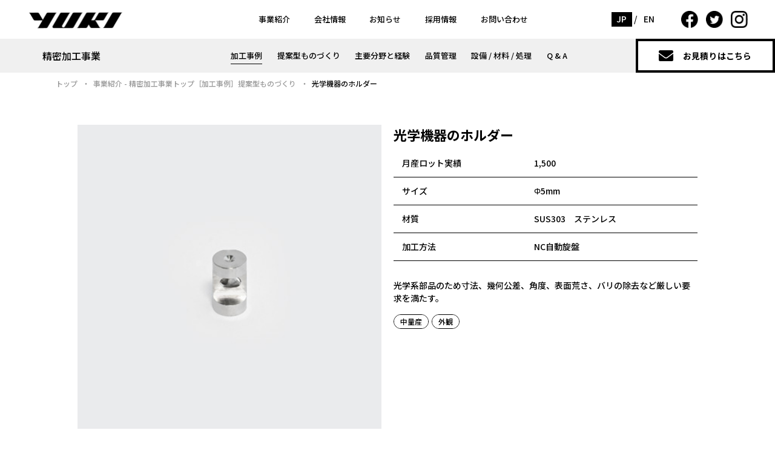

--- FILE ---
content_type: text/html; charset=UTF-8
request_url: https://www.yukiseimitsu.co.jp/business/precision/case/opticalequipment-holder/
body_size: 11389
content:


<!doctype html>
<html lang="ja"><head>
<!-- Global site tag (gtag.js) - Google Ads: 408602485 -->
<script async src="https://www.googletagmanager.com/gtag/js?id=AW-408602485"></script>
<script>
  window.dataLayer = window.dataLayer || [];
  function gtag(){dataLayer.push(arguments);}
  gtag('js', new Date());

  gtag('config', 'AW-408602485');
</script>

<!-- Google Tag Manager -->
<script>(function(w,d,s,l,i){w[l]=w[l]||[];w[l].push({'gtm.start':
new Date().getTime(),event:'gtm.js'});var f=d.getElementsByTagName(s)[0],
j=d.createElement(s),dl=l!='dataLayer'?'&l='+l:'';j.async=true;j.src=
'https://www.googletagmanager.com/gtm.js?id='+i+dl;f.parentNode.insertBefore(j,f);
})(window,document,'script','dataLayer','GTM-WX9ZQ36');</script>
<!-- End Google Tag Manager -->

<!-- Event snippet for お問い合わせ送信 conversion page -->
<script>
  gtag('event', 'conversion', {'send_to': 'AW-408602485/39CcCPXS79kCEPWO68IB'});
</script>


<meta charset="UTF-8">
<meta http-equiv="X-UA-Compatible" content="IE=edge">
<meta name="viewport" content="width=device-width,initial-scale=1.0,minimum-scale=1.0,user-scalable=yes">
<meta name="format-detection" content="telephone=no">
  
      <title>光学機器のホルダー｜お知らせ｜株式会社由紀精密</title>
  <link href="https://fonts.googleapis.com/css?family=Noto+Sans+JP:100,300,400,500,700,900&display=swap&subset=japanese" rel="stylesheet">
<link rel="stylesheet" href="https://www.yukiseimitsu.co.jp/wp1910/wp-content/themes/yuki-corp/css/reboot.css" media="all">
<link rel="stylesheet" href="https://www.yukiseimitsu.co.jp/wp1910/wp-content/themes/yuki-corp/css/style.css?20260120-1950" media="all">
<link rel="stylesheet" href="https://www.yukiseimitsu.co.jp/wp1910/wp-content/themes/yuki-corp/css/perfect-scrollbar.css" media="all">  
<script src="https://www.yukiseimitsu.co.jp/wp1910/wp-content/themes/yuki-corp/js/jquery-3.3.1.min.js"></script>
  
<script src="https://www.yukiseimitsu.co.jp/wp1910/wp-content/themes/yuki-corp/js/main.js?20260120-1950"></script>
<meta name='robots' content='index, follow, max-image-preview:large, max-snippet:-1, max-video-preview:-1' />

	<!-- This site is optimized with the Yoast SEO plugin v21.5 - https://yoast.com/wordpress/plugins/seo/ -->
	<link rel="canonical" href="https://www.yukiseimitsu.co.jp/business/precision/case/opticalequipment-holder/" />
	<meta property="og:locale" content="ja_JP" />
	<meta property="og:type" content="article" />
	<meta property="og:title" content="光学機器のホルダー | 株式会社由紀精密" />
	<meta property="og:url" content="https://www.yukiseimitsu.co.jp/business/precision/case/opticalequipment-holder/" />
	<meta property="og:site_name" content="株式会社由紀精密" />
	<meta property="article:publisher" content="https://www.facebook.com/yuki.precision" />
	<meta property="article:modified_time" content="2023-12-12T01:01:38+00:00" />
	<meta property="og:image" content="https://www.yukiseimitsu.co.jp/wp1910/wp-content/uploads/2019/12/thumb.png" />
	<meta property="og:image:width" content="1282" />
	<meta property="og:image:height" content="637" />
	<meta property="og:image:type" content="image/png" />
	<meta name="twitter:card" content="summary_large_image" />
	<meta name="twitter:site" content="@yuki_precision" />
	<script type="application/ld+json" class="yoast-schema-graph">{"@context":"https://schema.org","@graph":[{"@type":"WebPage","@id":"https://www.yukiseimitsu.co.jp/business/precision/case/opticalequipment-holder/","url":"https://www.yukiseimitsu.co.jp/business/precision/case/opticalequipment-holder/","name":"光学機器のホルダー | 株式会社由紀精密","isPartOf":{"@id":"https://www.yukiseimitsu.co.jp/#website"},"datePublished":"2023-10-27T04:38:18+00:00","dateModified":"2023-12-12T01:01:38+00:00","breadcrumb":{"@id":"https://www.yukiseimitsu.co.jp/business/precision/case/opticalequipment-holder/#breadcrumb"},"inLanguage":"ja","potentialAction":[{"@type":"ReadAction","target":["https://www.yukiseimitsu.co.jp/business/precision/case/opticalequipment-holder/"]}]},{"@type":"BreadcrumbList","@id":"https://www.yukiseimitsu.co.jp/business/precision/case/opticalequipment-holder/#breadcrumb","itemListElement":[{"@type":"ListItem","position":1,"name":"ホーム","item":"https://www.yukiseimitsu.co.jp/"},{"@type":"ListItem","position":2,"name":"精密加工事例","item":"https://www.yukiseimitsu.co.jp/business/precision/case/"},{"@type":"ListItem","position":3,"name":"光学機器のホルダー"}]},{"@type":"WebSite","@id":"https://www.yukiseimitsu.co.jp/#website","url":"https://www.yukiseimitsu.co.jp/","name":"株式会社由紀精密","description":"","publisher":{"@id":"https://www.yukiseimitsu.co.jp/#organization"},"potentialAction":[{"@type":"SearchAction","target":{"@type":"EntryPoint","urlTemplate":"https://www.yukiseimitsu.co.jp/?s={search_term_string}"},"query-input":"required name=search_term_string"}],"inLanguage":"ja"},{"@type":"Organization","@id":"https://www.yukiseimitsu.co.jp/#organization","name":"株式会社由紀精密","url":"https://www.yukiseimitsu.co.jp/","logo":{"@type":"ImageObject","inLanguage":"ja","@id":"https://www.yukiseimitsu.co.jp/#/schema/logo/image/","url":"https://www.yukiseimitsu.co.jp/wp1910/wp-content/uploads/2019/09/Facebook-OGP.png","contentUrl":"https://www.yukiseimitsu.co.jp/wp1910/wp-content/uploads/2019/09/Facebook-OGP.png","width":1200,"height":1200,"caption":"株式会社由紀精密"},"image":{"@id":"https://www.yukiseimitsu.co.jp/#/schema/logo/image/"},"sameAs":["https://www.facebook.com/yuki.precision","https://twitter.com/yuki_precision","https://www.instagram.com/yukiseimitsu/"]}]}</script>
	<!-- / Yoast SEO plugin. -->


<script type="text/javascript">
/* <![CDATA[ */
window._wpemojiSettings = {"baseUrl":"https:\/\/s.w.org\/images\/core\/emoji\/14.0.0\/72x72\/","ext":".png","svgUrl":"https:\/\/s.w.org\/images\/core\/emoji\/14.0.0\/svg\/","svgExt":".svg","source":{"concatemoji":"https:\/\/www.yukiseimitsu.co.jp\/wp1910\/wp-includes\/js\/wp-emoji-release.min.js?ver=6.4.7"}};
/*! This file is auto-generated */
!function(i,n){var o,s,e;function c(e){try{var t={supportTests:e,timestamp:(new Date).valueOf()};sessionStorage.setItem(o,JSON.stringify(t))}catch(e){}}function p(e,t,n){e.clearRect(0,0,e.canvas.width,e.canvas.height),e.fillText(t,0,0);var t=new Uint32Array(e.getImageData(0,0,e.canvas.width,e.canvas.height).data),r=(e.clearRect(0,0,e.canvas.width,e.canvas.height),e.fillText(n,0,0),new Uint32Array(e.getImageData(0,0,e.canvas.width,e.canvas.height).data));return t.every(function(e,t){return e===r[t]})}function u(e,t,n){switch(t){case"flag":return n(e,"\ud83c\udff3\ufe0f\u200d\u26a7\ufe0f","\ud83c\udff3\ufe0f\u200b\u26a7\ufe0f")?!1:!n(e,"\ud83c\uddfa\ud83c\uddf3","\ud83c\uddfa\u200b\ud83c\uddf3")&&!n(e,"\ud83c\udff4\udb40\udc67\udb40\udc62\udb40\udc65\udb40\udc6e\udb40\udc67\udb40\udc7f","\ud83c\udff4\u200b\udb40\udc67\u200b\udb40\udc62\u200b\udb40\udc65\u200b\udb40\udc6e\u200b\udb40\udc67\u200b\udb40\udc7f");case"emoji":return!n(e,"\ud83e\udef1\ud83c\udffb\u200d\ud83e\udef2\ud83c\udfff","\ud83e\udef1\ud83c\udffb\u200b\ud83e\udef2\ud83c\udfff")}return!1}function f(e,t,n){var r="undefined"!=typeof WorkerGlobalScope&&self instanceof WorkerGlobalScope?new OffscreenCanvas(300,150):i.createElement("canvas"),a=r.getContext("2d",{willReadFrequently:!0}),o=(a.textBaseline="top",a.font="600 32px Arial",{});return e.forEach(function(e){o[e]=t(a,e,n)}),o}function t(e){var t=i.createElement("script");t.src=e,t.defer=!0,i.head.appendChild(t)}"undefined"!=typeof Promise&&(o="wpEmojiSettingsSupports",s=["flag","emoji"],n.supports={everything:!0,everythingExceptFlag:!0},e=new Promise(function(e){i.addEventListener("DOMContentLoaded",e,{once:!0})}),new Promise(function(t){var n=function(){try{var e=JSON.parse(sessionStorage.getItem(o));if("object"==typeof e&&"number"==typeof e.timestamp&&(new Date).valueOf()<e.timestamp+604800&&"object"==typeof e.supportTests)return e.supportTests}catch(e){}return null}();if(!n){if("undefined"!=typeof Worker&&"undefined"!=typeof OffscreenCanvas&&"undefined"!=typeof URL&&URL.createObjectURL&&"undefined"!=typeof Blob)try{var e="postMessage("+f.toString()+"("+[JSON.stringify(s),u.toString(),p.toString()].join(",")+"));",r=new Blob([e],{type:"text/javascript"}),a=new Worker(URL.createObjectURL(r),{name:"wpTestEmojiSupports"});return void(a.onmessage=function(e){c(n=e.data),a.terminate(),t(n)})}catch(e){}c(n=f(s,u,p))}t(n)}).then(function(e){for(var t in e)n.supports[t]=e[t],n.supports.everything=n.supports.everything&&n.supports[t],"flag"!==t&&(n.supports.everythingExceptFlag=n.supports.everythingExceptFlag&&n.supports[t]);n.supports.everythingExceptFlag=n.supports.everythingExceptFlag&&!n.supports.flag,n.DOMReady=!1,n.readyCallback=function(){n.DOMReady=!0}}).then(function(){return e}).then(function(){var e;n.supports.everything||(n.readyCallback(),(e=n.source||{}).concatemoji?t(e.concatemoji):e.wpemoji&&e.twemoji&&(t(e.twemoji),t(e.wpemoji)))}))}((window,document),window._wpemojiSettings);
/* ]]> */
</script>
<style id='wp-emoji-styles-inline-css' type='text/css'>

	img.wp-smiley, img.emoji {
		display: inline !important;
		border: none !important;
		box-shadow: none !important;
		height: 1em !important;
		width: 1em !important;
		margin: 0 0.07em !important;
		vertical-align: -0.1em !important;
		background: none !important;
		padding: 0 !important;
	}
</style>
<link rel='stylesheet' id='wp-block-library-css' href='https://www.yukiseimitsu.co.jp/wp1910/wp-includes/css/dist/block-library/style.min.css?ver=6.4.7' type='text/css' media='all' />
<style id='classic-theme-styles-inline-css' type='text/css'>
/*! This file is auto-generated */
.wp-block-button__link{color:#fff;background-color:#32373c;border-radius:9999px;box-shadow:none;text-decoration:none;padding:calc(.667em + 2px) calc(1.333em + 2px);font-size:1.125em}.wp-block-file__button{background:#32373c;color:#fff;text-decoration:none}
</style>
<style id='global-styles-inline-css' type='text/css'>
body{--wp--preset--color--black: #000000;--wp--preset--color--cyan-bluish-gray: #abb8c3;--wp--preset--color--white: #ffffff;--wp--preset--color--pale-pink: #f78da7;--wp--preset--color--vivid-red: #cf2e2e;--wp--preset--color--luminous-vivid-orange: #ff6900;--wp--preset--color--luminous-vivid-amber: #fcb900;--wp--preset--color--light-green-cyan: #7bdcb5;--wp--preset--color--vivid-green-cyan: #00d084;--wp--preset--color--pale-cyan-blue: #8ed1fc;--wp--preset--color--vivid-cyan-blue: #0693e3;--wp--preset--color--vivid-purple: #9b51e0;--wp--preset--gradient--vivid-cyan-blue-to-vivid-purple: linear-gradient(135deg,rgba(6,147,227,1) 0%,rgb(155,81,224) 100%);--wp--preset--gradient--light-green-cyan-to-vivid-green-cyan: linear-gradient(135deg,rgb(122,220,180) 0%,rgb(0,208,130) 100%);--wp--preset--gradient--luminous-vivid-amber-to-luminous-vivid-orange: linear-gradient(135deg,rgba(252,185,0,1) 0%,rgba(255,105,0,1) 100%);--wp--preset--gradient--luminous-vivid-orange-to-vivid-red: linear-gradient(135deg,rgba(255,105,0,1) 0%,rgb(207,46,46) 100%);--wp--preset--gradient--very-light-gray-to-cyan-bluish-gray: linear-gradient(135deg,rgb(238,238,238) 0%,rgb(169,184,195) 100%);--wp--preset--gradient--cool-to-warm-spectrum: linear-gradient(135deg,rgb(74,234,220) 0%,rgb(151,120,209) 20%,rgb(207,42,186) 40%,rgb(238,44,130) 60%,rgb(251,105,98) 80%,rgb(254,248,76) 100%);--wp--preset--gradient--blush-light-purple: linear-gradient(135deg,rgb(255,206,236) 0%,rgb(152,150,240) 100%);--wp--preset--gradient--blush-bordeaux: linear-gradient(135deg,rgb(254,205,165) 0%,rgb(254,45,45) 50%,rgb(107,0,62) 100%);--wp--preset--gradient--luminous-dusk: linear-gradient(135deg,rgb(255,203,112) 0%,rgb(199,81,192) 50%,rgb(65,88,208) 100%);--wp--preset--gradient--pale-ocean: linear-gradient(135deg,rgb(255,245,203) 0%,rgb(182,227,212) 50%,rgb(51,167,181) 100%);--wp--preset--gradient--electric-grass: linear-gradient(135deg,rgb(202,248,128) 0%,rgb(113,206,126) 100%);--wp--preset--gradient--midnight: linear-gradient(135deg,rgb(2,3,129) 0%,rgb(40,116,252) 100%);--wp--preset--font-size--small: 13px;--wp--preset--font-size--medium: 20px;--wp--preset--font-size--large: 36px;--wp--preset--font-size--x-large: 42px;--wp--preset--spacing--20: 0.44rem;--wp--preset--spacing--30: 0.67rem;--wp--preset--spacing--40: 1rem;--wp--preset--spacing--50: 1.5rem;--wp--preset--spacing--60: 2.25rem;--wp--preset--spacing--70: 3.38rem;--wp--preset--spacing--80: 5.06rem;--wp--preset--shadow--natural: 6px 6px 9px rgba(0, 0, 0, 0.2);--wp--preset--shadow--deep: 12px 12px 50px rgba(0, 0, 0, 0.4);--wp--preset--shadow--sharp: 6px 6px 0px rgba(0, 0, 0, 0.2);--wp--preset--shadow--outlined: 6px 6px 0px -3px rgba(255, 255, 255, 1), 6px 6px rgba(0, 0, 0, 1);--wp--preset--shadow--crisp: 6px 6px 0px rgba(0, 0, 0, 1);}:where(.is-layout-flex){gap: 0.5em;}:where(.is-layout-grid){gap: 0.5em;}body .is-layout-flow > .alignleft{float: left;margin-inline-start: 0;margin-inline-end: 2em;}body .is-layout-flow > .alignright{float: right;margin-inline-start: 2em;margin-inline-end: 0;}body .is-layout-flow > .aligncenter{margin-left: auto !important;margin-right: auto !important;}body .is-layout-constrained > .alignleft{float: left;margin-inline-start: 0;margin-inline-end: 2em;}body .is-layout-constrained > .alignright{float: right;margin-inline-start: 2em;margin-inline-end: 0;}body .is-layout-constrained > .aligncenter{margin-left: auto !important;margin-right: auto !important;}body .is-layout-constrained > :where(:not(.alignleft):not(.alignright):not(.alignfull)){max-width: var(--wp--style--global--content-size);margin-left: auto !important;margin-right: auto !important;}body .is-layout-constrained > .alignwide{max-width: var(--wp--style--global--wide-size);}body .is-layout-flex{display: flex;}body .is-layout-flex{flex-wrap: wrap;align-items: center;}body .is-layout-flex > *{margin: 0;}body .is-layout-grid{display: grid;}body .is-layout-grid > *{margin: 0;}:where(.wp-block-columns.is-layout-flex){gap: 2em;}:where(.wp-block-columns.is-layout-grid){gap: 2em;}:where(.wp-block-post-template.is-layout-flex){gap: 1.25em;}:where(.wp-block-post-template.is-layout-grid){gap: 1.25em;}.has-black-color{color: var(--wp--preset--color--black) !important;}.has-cyan-bluish-gray-color{color: var(--wp--preset--color--cyan-bluish-gray) !important;}.has-white-color{color: var(--wp--preset--color--white) !important;}.has-pale-pink-color{color: var(--wp--preset--color--pale-pink) !important;}.has-vivid-red-color{color: var(--wp--preset--color--vivid-red) !important;}.has-luminous-vivid-orange-color{color: var(--wp--preset--color--luminous-vivid-orange) !important;}.has-luminous-vivid-amber-color{color: var(--wp--preset--color--luminous-vivid-amber) !important;}.has-light-green-cyan-color{color: var(--wp--preset--color--light-green-cyan) !important;}.has-vivid-green-cyan-color{color: var(--wp--preset--color--vivid-green-cyan) !important;}.has-pale-cyan-blue-color{color: var(--wp--preset--color--pale-cyan-blue) !important;}.has-vivid-cyan-blue-color{color: var(--wp--preset--color--vivid-cyan-blue) !important;}.has-vivid-purple-color{color: var(--wp--preset--color--vivid-purple) !important;}.has-black-background-color{background-color: var(--wp--preset--color--black) !important;}.has-cyan-bluish-gray-background-color{background-color: var(--wp--preset--color--cyan-bluish-gray) !important;}.has-white-background-color{background-color: var(--wp--preset--color--white) !important;}.has-pale-pink-background-color{background-color: var(--wp--preset--color--pale-pink) !important;}.has-vivid-red-background-color{background-color: var(--wp--preset--color--vivid-red) !important;}.has-luminous-vivid-orange-background-color{background-color: var(--wp--preset--color--luminous-vivid-orange) !important;}.has-luminous-vivid-amber-background-color{background-color: var(--wp--preset--color--luminous-vivid-amber) !important;}.has-light-green-cyan-background-color{background-color: var(--wp--preset--color--light-green-cyan) !important;}.has-vivid-green-cyan-background-color{background-color: var(--wp--preset--color--vivid-green-cyan) !important;}.has-pale-cyan-blue-background-color{background-color: var(--wp--preset--color--pale-cyan-blue) !important;}.has-vivid-cyan-blue-background-color{background-color: var(--wp--preset--color--vivid-cyan-blue) !important;}.has-vivid-purple-background-color{background-color: var(--wp--preset--color--vivid-purple) !important;}.has-black-border-color{border-color: var(--wp--preset--color--black) !important;}.has-cyan-bluish-gray-border-color{border-color: var(--wp--preset--color--cyan-bluish-gray) !important;}.has-white-border-color{border-color: var(--wp--preset--color--white) !important;}.has-pale-pink-border-color{border-color: var(--wp--preset--color--pale-pink) !important;}.has-vivid-red-border-color{border-color: var(--wp--preset--color--vivid-red) !important;}.has-luminous-vivid-orange-border-color{border-color: var(--wp--preset--color--luminous-vivid-orange) !important;}.has-luminous-vivid-amber-border-color{border-color: var(--wp--preset--color--luminous-vivid-amber) !important;}.has-light-green-cyan-border-color{border-color: var(--wp--preset--color--light-green-cyan) !important;}.has-vivid-green-cyan-border-color{border-color: var(--wp--preset--color--vivid-green-cyan) !important;}.has-pale-cyan-blue-border-color{border-color: var(--wp--preset--color--pale-cyan-blue) !important;}.has-vivid-cyan-blue-border-color{border-color: var(--wp--preset--color--vivid-cyan-blue) !important;}.has-vivid-purple-border-color{border-color: var(--wp--preset--color--vivid-purple) !important;}.has-vivid-cyan-blue-to-vivid-purple-gradient-background{background: var(--wp--preset--gradient--vivid-cyan-blue-to-vivid-purple) !important;}.has-light-green-cyan-to-vivid-green-cyan-gradient-background{background: var(--wp--preset--gradient--light-green-cyan-to-vivid-green-cyan) !important;}.has-luminous-vivid-amber-to-luminous-vivid-orange-gradient-background{background: var(--wp--preset--gradient--luminous-vivid-amber-to-luminous-vivid-orange) !important;}.has-luminous-vivid-orange-to-vivid-red-gradient-background{background: var(--wp--preset--gradient--luminous-vivid-orange-to-vivid-red) !important;}.has-very-light-gray-to-cyan-bluish-gray-gradient-background{background: var(--wp--preset--gradient--very-light-gray-to-cyan-bluish-gray) !important;}.has-cool-to-warm-spectrum-gradient-background{background: var(--wp--preset--gradient--cool-to-warm-spectrum) !important;}.has-blush-light-purple-gradient-background{background: var(--wp--preset--gradient--blush-light-purple) !important;}.has-blush-bordeaux-gradient-background{background: var(--wp--preset--gradient--blush-bordeaux) !important;}.has-luminous-dusk-gradient-background{background: var(--wp--preset--gradient--luminous-dusk) !important;}.has-pale-ocean-gradient-background{background: var(--wp--preset--gradient--pale-ocean) !important;}.has-electric-grass-gradient-background{background: var(--wp--preset--gradient--electric-grass) !important;}.has-midnight-gradient-background{background: var(--wp--preset--gradient--midnight) !important;}.has-small-font-size{font-size: var(--wp--preset--font-size--small) !important;}.has-medium-font-size{font-size: var(--wp--preset--font-size--medium) !important;}.has-large-font-size{font-size: var(--wp--preset--font-size--large) !important;}.has-x-large-font-size{font-size: var(--wp--preset--font-size--x-large) !important;}
.wp-block-navigation a:where(:not(.wp-element-button)){color: inherit;}
:where(.wp-block-post-template.is-layout-flex){gap: 1.25em;}:where(.wp-block-post-template.is-layout-grid){gap: 1.25em;}
:where(.wp-block-columns.is-layout-flex){gap: 2em;}:where(.wp-block-columns.is-layout-grid){gap: 2em;}
.wp-block-pullquote{font-size: 1.5em;line-height: 1.6;}
</style>
<link rel='stylesheet' id='bogo-css' href='https://www.yukiseimitsu.co.jp/wp1910/wp-content/plugins/bogo/includes/css/style.css?ver=3.7' type='text/css' media='all' />
<link rel="https://api.w.org/" href="https://www.yukiseimitsu.co.jp/wp-json/" /><link rel="alternate" type="application/json" href="https://www.yukiseimitsu.co.jp/wp-json/wp/v2/case_precision/14832" /><link rel="EditURI" type="application/rsd+xml" title="RSD" href="https://www.yukiseimitsu.co.jp/wp1910/xmlrpc.php?rsd" />
<link rel='shortlink' href='https://www.yukiseimitsu.co.jp/?p=14832' />
<link rel="alternate" type="application/json+oembed" href="https://www.yukiseimitsu.co.jp/wp-json/oembed/1.0/embed?url=https%3A%2F%2Fwww.yukiseimitsu.co.jp%2Fbusiness%2Fprecision%2Fcase%2Fopticalequipment-holder%2F" />
<link rel="alternate" type="text/xml+oembed" href="https://www.yukiseimitsu.co.jp/wp-json/oembed/1.0/embed?url=https%3A%2F%2Fwww.yukiseimitsu.co.jp%2Fbusiness%2Fprecision%2Fcase%2Fopticalequipment-holder%2F&#038;format=xml" />
		<style type="text/css" id="wp-custom-css">
			/* spヘッダー外部リンクボタン*/
body > header > div.l-header__inner.clearfix > div.l-header__menu-wrap.is-open > div:nth-child(3) {
	margin-top: 16px;
}
body > header > div.l-header__inner.clearfix > div.l-header__menu-wrap.is-open > div:nth-child(3) > a {
	background-color: #B2B2B2;
  color: #fff;
	border:1px solid #B2B2B2;
}
body > header > div.l-header__inner.clearfix > div.l-header__menu-wrap.is-open > div:nth-child(3) > a:hover{
	background-color: #737373;
	color: #fff;
	transition: .2s;
	border:1px solid #fff;
}
body > header > div.l-header__inner.clearfix > div.l-header__menu-wrap.is-open > div:nth-child(4) {
	margin-top: 16px;
}
body > header > div.l-header__inner.clearfix > div.l-header__menu-wrap.is-open > div:nth-child(4) > a {
	background-color: #B2B2B2;
  color: #fff;
	border:1px solid #B2B2B2;
}
body > header > div.l-header__inner.clearfix > div.l-header__menu-wrap.is-open > div:nth-child(4) > a:hover{
	background-color: #737373;
	color: #fff;
	transition: .2s;
	border:1px solid #fff;
}

/* フッターAP-01リンクボタン*/
body > footer > div.l-footer__inner.clearfix > div.l-footer__inner__left > div:nth-child(4) > a {
	margin-top: 12px;
	background-color: #B2B2B2;
  color: #fff;
	border:1px solid #B2B2B2;
}
body > footer > div.l-footer__inner.clearfix > div.l-footer__inner__left > div:nth-child(4) > a:hover{
	background-color: #fff;
	color: #000;
	transition: .2s;
	border:1px solid #fff;
}


/* お問い合わせページ外部リンクボタン*/
body > main > div.p-inquiry.c-page > div > div > div.p-inquiry__links > div:nth-child(2) > a{
	margin-bottom:10px;
	color: #fff;
	background-color: #B2B2B2;
	border:none;
	overflow:none;
}
body > main > div.p-inquiry.c-page > div > div > div.p-inquiry__links > div:nth-child(2) > a:hover{
	background-color:#737373;
	color:#fff;
	transition: .2s;
}
body > main > div.p-inquiry.c-page > div > div > div.p-inquiry__links > div:nth-child(2) > div {
	background-color:#fff;
	border:none;
}
body > main > div.p-inquiry.c-page > div > div > div.p-inquiry__links > div:nth-child(3) > a{
	margin-bottom:10px;
	color: #fff;
	background-color: #B2B2B2;
	border:none;
}
body > main > div.p-inquiry.c-page > div > div > div.p-inquiry__links > div:nth-child(3) > a:hover{
	background-color:#737373;
	color: #fff;
	transition: .2s;
}
body > main > div.p-inquiry.c-page > div > div > div.p-inquiry__links > div:nth-child(3) > div {
	background-color:#fff;
	border:none;
}
body > main > div.p-inquiry.c-page > div > div > div.p-inquiry__links > div:nth-child(4) > a{
	margin-bottom:10px;
	color: #fff;
	background-color: #B2B2B2;
	border:none;
}
body > main > div.p-inquiry.c-page > div > div > div.p-inquiry__links > div:nth-child(4) > a:hover{
	background-color:#737373;
	color: #fff;
	transition: .2s;
}
body > main > div.p-inquiry.c-page > div > div > div.p-inquiry__links > div:nth-child(4) > div {
	background-color:#fff;
	border:none;
}		</style>
		<link rel="icon" type="image/png" href="https://www.yukiseimitsu.co.jp/wp1910/wp-content/themes/yuki-corp/images/common/favi.png">
	
<!-- Google tag (gtag.js) -->
<script async src="https://www.googletagmanager.com/gtag/js?id=G-QK380HXT5M"></script>
<script>
  window.dataLayer = window.dataLayer || [];
  function gtag(){dataLayer.push(arguments);}
  gtag('js', new Date());

  gtag('config', 'G-QK380HXT5M');
</script>
<!-- Google tag (gtag.js) -->
	
</head>
<body class="theme-02 bg-white">
	
	<!-- Google Tag Manager (noscript) -->
<noscript><iframe src="https://www.googletagmanager.com/ns.html?id=GTM-WX9ZQ36"
height="0" width="0" style="display:none;visibility:hidden"></iframe></noscript>
<!-- End Google Tag Manager (noscript) -->
	
	<header class="l-header">
		<div class="l-header__inner clearfix">
			<div class="l-header__logo"><h1><a href="https://www.yukiseimitsu.co.jp/"><img src="https://www.yukiseimitsu.co.jp/wp1910/wp-content/themes/yuki-corp/images/common/logo-yuki.png" alt="YUKI" width="170"></a></h1></div>
			<div class="l-header__menu-wrap">
				<nav class="l-header__nav">
					<ul class="global-menu">
					<li class="subnav-trigger menu-item-has-children">
							<a href="javascript:void(0);">事業紹介</a>
							<ul class="sub-menu bg-lightgray has-sub">
								<li>
									<a href="https://www.yukiseimitsu.co.jp/business/precision/" class="font-l">精密加工事業</a>
									<ul class="sub-menu sub-open">
										<li><a href="https://www.yukiseimitsu.co.jp/business/precision/">精密加工事業 トップ<br>［加工事例］</a></li>
										<li><a href="https://www.yukiseimitsu.co.jp/business/precision/quality/">品質管理</a></li>
										<li><a href="https://www.yukiseimitsu.co.jp/business/precision/suggest/">提案型ものづくり</a></li>
										<li><a href="https://www.yukiseimitsu.co.jp/business/precision/facility/">設備 / 材料 / 処理</a></li>
										<li><a href="https://www.yukiseimitsu.co.jp/business/precision/case/">主要分野と経験</a></li>
										<li><a href="https://www.yukiseimitsu.co.jp/business/precision/faq/">Q&A</a></li>									</ul>
								</li>
							</ul>
							<ul class="sub-menu bg-gray has-sub">
								<li>
									<a href="https://www.yukiseimitsu.co.jp/business/rd/" class="font-l">技術開発事業</a>
									<ul class="sub-menu sub-open">
										<li><a href="https://www.yukiseimitsu.co.jp/business/rd/">技術開発事業 トップ<br>［由紀精密の技術開発とは］</a></li>
										<li><a href="https://www.yukiseimitsu.co.jp/business/rd/consulting/">技術コンサルティング</a></li>
										<li><a href="https://www.yukiseimitsu.co.jp/business/rd/design/">機械設計支援</a></li>
										<li><a href="https://www.yukiseimitsu.co.jp/business/rd/case/">開発事例</a></li>
									</ul>
								</li>
							</ul>
						</li>
						<li class="subnav-trigger menu-item-has-children">
							<a href="javascript:void(0);">会社情報</a>
							<ul class="sub-menu">
								<li><a href="https://www.yukiseimitsu.co.jp/company/">会社概要</a></li>
								<li><a href="https://www.yukiseimitsu.co.jp/company/message/">社長メッセージ</a></li>
								<li><a href="https://www.yukiseimitsu.co.jp/company/#company-access">アクセス</a></li>
                <li><a href="https://www.yukiseimitsu.co.jp/company/story/">ストーリー</a></li>                <li><a href="https://www.yukiseimitsu.co.jp/company/#company-overseas">海外子会社</a></li>
                <li><a href="https://www.yukiseimitsu.co.jp/company/business-day/">営業日</a></li>
								<li><a href="https://www.yukiseimitsu.co.jp/company/#company-history">沿革</a></li>
								<li><a href="https://www.yukiseimitsu.co.jp/company/privacy/">プライバシーポリシー</a></li>
								<li><a href="https://www.yukiseimitsu.co.jp/company/philosophy/">由紀精密の価値</a></li>
								<li><a href="https://www.yukiseimitsu.co.jp/company/environment/">環境宣言</a></li>
															</ul>
						</li>
            						<li class="subnav-trigger menu-item-has-children">
							<a href="javascript:void(0);">お知らせ</a>
							<ul class="sub-menu">
								<li><a href="https://www.yukiseimitsu.co.jp/information/">NEWS</a></li>
								<li><a href="https://www.yukiseimitsu.co.jp/column/">コラムアーカイブ</a></li>
							</ul>
						</li>
            						<li class="menu-item-has-not-children"><a href="https://www.yukiseimitsu.co.jp/recruitment/">採用情報</a></li>						<li class="menu-item-has-not-children"><a href="https://www.yukiseimitsu.co.jp/inquiry/">お問い合わせ</a></li>
					</ul>
				</nav>
				<div class="l-header__seimitsu c-btn-02-white">
					<a href="https://www.yukiseimitsu.co.jp/seimitsu-coma/">SEIMITSU COMAに関して</a>
				</div>
				<div class="l-header__seimitsu c-btn-02-white">
					<a href="https://yuki.shop-pro.jp">YUKI オンラインストア</a>
				</div>
				<div class="l-header__seimitsu c-btn-02-white">
					<a href="https://audio-yukiseimitsu.com">アナログプレーヤーAP-01 製品サイト</a>
				</div>
				<div class="l-header__language">
          <span class="jp active"><a href="/">JP</a></span>
					<span> / </span>
					<span class="en"><a href="/en/">EN</a></span>
				</div>

				<div class="l-header__sns">
					<a href="https://www.facebook.com/yuki.precision/" target="_blank"><img src="https://www.yukiseimitsu.co.jp/wp1910/wp-content/themes/yuki-corp/images/common/icon-facebook.png" alt="facebook" width="28"></a>
					<a href="https://twitter.com/yuki_precision?lang=ja" target="_blank"><img src="https://www.yukiseimitsu.co.jp/wp1910/wp-content/themes/yuki-corp/images/common/icon-twitter.png" alt="twitter" width="28"></a>
					<a href="https://www.instagram.com/yukiseimitsu/" target="_blank"><img src="https://www.yukiseimitsu.co.jp/wp1910/wp-content/themes/yuki-corp/images/common/icon-instagram.png" alt="instagram" width="28"></a>
				</div>
			</div>
			<div class="c-nav-trigger"><span></span><span></span><span></span></div>
		</div><!-- /.l-header__inner -->
		<div class="l-header__subnavs">
		<div class="l-header__subnav">
				<ul class="l-header__subnav-list">
					<li><a href="https://www.yukiseimitsu.co.jp/business/precision/">精密加工事業</a></li>
					<li><a href="https://www.yukiseimitsu.co.jp/business/rd/">技術開発事業</a></li>
				</ul>
			</div><!-- /subnav-business -->
			<div class="l-header__subnav">
				<ul class="l-header__subnav-list">
					<li><a href="https://www.yukiseimitsu.co.jp/company/">会社概要</a></li>
					<li><a href="https://www.yukiseimitsu.co.jp/company/#company-access">アクセス</a></li>
					<li><a href="https://www.yukiseimitsu.co.jp/company/#company-overseas">海外子会社</a></li>
					<li><a href="https://www.yukiseimitsu.co.jp/company/#company-history">沿革</a></li>
				</ul>
				<ul class="l-header__subnav-list">
					<li><a href="https://www.yukiseimitsu.co.jp/company/philosophy/">由紀精密の価値</a></li>
					<li><a href="https://www.yukiseimitsu.co.jp/company/message/">社長メッセージ</a></li>
					<li><a href="https://www.yukiseimitsu.co.jp/company/story/">ストーリー</a></li>				</ul>
				<ul class="l-header__subnav-list">
					<li><a href="https://www.yukiseimitsu.co.jp/company/environment/">環境宣言</a></li>
					<li><a href="https://www.yukiseimitsu.co.jp/company/business-day/">営業日</a></li>
					<li><a href="https://www.yukiseimitsu.co.jp/company/privacy/">プライバシーポリシー</a></li>
				</ul>
			</div><!-- /subnav-company -->
      			<div class="l-header__subnav">
				<ul class="l-header__subnav-list">
					<li><a href="https://www.yukiseimitsu.co.jp/information/">NEWS</a></li>
          <li><a href="https://www.yukiseimitsu.co.jp/column/">コラムアーカイブ</a></li>
				</ul>
			</div><!-- /subnav-news -->
      		</div><!-- /.l-header__subnavs -->
    		<div class="l-header__lower">
			<div class="l-header__lower__inner clearfix">
				<h2 class="l-header__lower__title"><a href="https://www.yukiseimitsu.co.jp/business/precision/">精密加工事業</a></h2>
				<nav class="l-header__lower__nav">
					<ul>
						<li class="is-active"><a href="https://www.yukiseimitsu.co.jp/business/precision/">加工事例</a></li>
						<li><a href="https://www.yukiseimitsu.co.jp/business/precision/suggest/">提案型ものづくり</a></li>
						<li><a href="https://www.yukiseimitsu.co.jp/business/precision/case/">主要分野と経験</a></li>
						<li><a href="https://www.yukiseimitsu.co.jp/business/precision/quality/">品質管理</a></li>
						<li><a href="https://www.yukiseimitsu.co.jp/business/precision/facility/">設備 / 材料 / 処理</a></li>
						<li><a href="https://www.yukiseimitsu.co.jp/business/precision/faq/">Q &amp; A</a></li>					</ul>
				</nav>
				<div class="l-header__lower__btn">
					<div class="c-btn-animation"><a href="https://www.yukiseimitsu.co.jp/inquiry/precision/"><span><i class="fas fa-envelope"></i><span class="for-l">お見積りはこちら</span></span></a><div></div></div>
				</div>
			</div><!-- /.l-header__lower__inner -->
		</div><!-- /.l-header__lower -->
    	</header><main class="l-main">
  <div class="c-breadcrumb">
    <ul>
      <li><a href="https://www.yukiseimitsu.co.jp/">トップ</a></li>
      <li><a href="/business/precision/">事業紹介 - 精密加工事業トップ［加工事例］提案型ものづくり</a></li>
      <li>
        光学機器のホルダー      </li>
    </ul>
  </div>
  <!-- /.breadcrumb -->
  <div class="p-pm mt-50">
    <div class="c-page__content-wrap">
<div class="c-col-2 c-col-margin md-w100">
  <div>
  <div class="c-case-img__content__img">
  <div class="c-case-img__content__img__large">
    <img src="https://www.yukiseimitsu.co.jp/wp1910/wp-content/uploads/2019/10/DSC03892-sq.jpg" alt="">
  </div>
</div>
  </div>
  <div>
  <h1 class="font-22">光学機器のホルダー</h1>

  <div class="p-pm__case-table-container">
    <table class="c-table-03">
      <tbody>
                <tr>
            <td>月産ロット実績</td>
            <td>1,500</td>
          </tr>
                      <tr>
            <td>サイズ</td>
            <td>Φ5mm</td>
          </tr>
                      <tr>
            <td>材質</td>
            <td>SUS303　ステンレス</td>
          </tr>
                      <tr>
            <td>加工方法</td>
            <td>NC自動旋盤</td>
          </tr>
                        </tbody>
    </table>
  </div>
      <p>光学系部品のため寸法、幾何公差、角度、表面荒さ、バリの除去など厳しい要求を満たす。</p>
    <ul class="list-tags__genre mb-20"><li class="c-label-pill__white"><a href="/business/precision/#genre11">中量産</a></li><li class="c-label-pill__white"><a href="/business/precision/#genre12">外観</a></li></ul>  </div>
</div>
<div class="aligncenter mt-30 mb-100">
  <div class="c-btn-animation"><a href="https://www.yukiseimitsu.co.jp/inquiry/precision/"><i class="fas fa-envelope"></i>お問い合わせ<i class="fas fa-arrow-right"></i></a>
    <div></div>
  </div>
</div>
<h2 class="font-18">精密加工事例</h2>
<div class="p-top__case">
  <div class="c-col-4 c-col-margin p-pm__case-images"> 
    
    
          <div class="card">
    <a href="https://www.yukiseimitsu.co.jp/business/precision/case/mechanical-watch-screws/">
        <img src="https://www.yukiseimitsu.co.jp/wp1910/wp-content/uploads/2019/10/MG_4054-sq-12.jpg" alt="">
        <h3 class="card__title">機械式時計のネジ</h3>
        <p class="card__detail">材　質：チタン</p>          <p class="card__detail">サイズ：Φ0.9mm</p>    </a>
      </div>
    
    
    
    
    
    
    
    
    
    
    
    
    
    
    
    
    
    
    
    
    
    
    
    
    
    
    
    
    
    
    
    
    
    
    
    
    
    
    
          <div class="card">
    <a href="https://www.yukiseimitsu.co.jp/business/precision/case/insert/">
        <img src="https://www.yukiseimitsu.co.jp/wp1910/wp-content/uploads/2019/10/DSC03811-sq.jpg" alt="">
        <h3 class="card__title">インサート</h3>
        <p class="card__detail">材　質：ステンレス</p>          <p class="card__detail">サイズ：Φ38mm</p>    </a>
      </div>
    
    
    
    
    
    
    
    
    
    
    
    
    
    
    
          <div class="card">
    <a href="https://www.yukiseimitsu.co.jp/business/precision/case/weight/">
        <img src="https://www.yukiseimitsu.co.jp/wp1910/wp-content/uploads/2019/10/DSC03847-sq.jpg" alt="">
        <h3 class="card__title">ウェイト</h3>
        <p class="card__detail">材　質：真鍮</p>          <p class="card__detail">サイズ：Φ20mm</p>    </a>
      </div>
    
    
    
    
    
    
    
    
    
    
    
    
    
    
    
    
    
    
    
    
    
    
    
    
    
    
    
    
    
    
    
    
    
    
    
    
          <div class="card">
    <a href="https://www.yukiseimitsu.co.jp/business/precision/case/kounotori-nozzle/">
        <img src="https://www.yukiseimitsu.co.jp/wp1910/wp-content/uploads/2019/10/DSC03858-sq.jpg" alt="">
        <h3 class="card__title">こうのとり小型回収カプセルノズル</h3>
        <p class="card__detail">材　質：チタン</p>          <p class="card__detail">サイズ：75 × 75mm</p>    </a>
      </div>
    
    
    
    
    
    
    
    
    
    
    
    
    
    
    
    
      </div>
		
</div><!-- /.p-top__case -->
<h2 class="font-18">材質</h2><ul class="list-tags__genre mb-30"><li class="c-label-pill__black"><a href="/business/precision/#material10">アルミ</a></li><li class="c-label-pill__black"><a href="/business/precision/#material07">インコネル</a></li><li class="c-label-pill__black"><a href="/business/precision/#material14">クロムモリブデン鋼</a></li><li class="c-label-pill__black"><a href="/business/precision/#material05">ステンレス</a></li><li class="c-label-pill__black"><a href="/business/precision/#material16">タフピッチ銅</a></li><li class="c-label-pill__black"><a href="/business/precision/#material08">チタン</a></li><li class="c-label-pill__black"><a href="/business/precision/#material15">ベリリウム銅</a></li><li class="c-label-pill__black"><a href="/business/precision/#material13">合金工具鋼</a></li><li class="c-label-pill__black"><a href="/business/precision/#material09">真鍮</a></li><li class="c-label-pill__black"><a href="/business/precision/#material12">金型用鋼</a></li></ul>
<h2 class="font-18">加工ジャンル</h2><ul class="list-tags__genre mb-30"><li class="c-label-pill__white"><a href="/business/precision/#genre07">アマゾン</a></li><li class="c-label-pill__white"><a href="/business/precision/#genre23">エッジ</a></li><li class="c-label-pill__white"><a href="/business/precision/#genre06">コマ</a></li><li class="c-label-pill__white"><a href="/business/precision/#genre18">スクリュー</a></li><li class="c-label-pill__white"><a href="/business/precision/#genre03">スリ割り</a></li><li class="c-label-pill__white"><a href="/business/precision/#genre30">ハイブリッド</a></li><li class="c-label-pill__white"><a href="/business/precision/#genre08">ローレット</a></li><li class="c-label-pill__white"><a href="/business/precision/#genre37">中ロット</a></li><li class="c-label-pill__white"><a href="/business/precision/#genre11">中量産</a></li><li class="c-label-pill__white"><a href="/business/precision/#genre34">五軸</a></li><li class="c-label-pill__white"><a href="/business/precision/#genre15">六角穴</a></li><li class="c-label-pill__white"><a href="/business/precision/#genre29">同時加工</a></li><li class="c-label-pill__white"><a href="/business/precision/#genre14">圧入</a></li><li class="c-label-pill__white"><a href="/business/precision/#genre17">変形</a></li><li class="c-label-pill__white"><a href="/business/precision/#genre12">外観</a></li><li class="c-label-pill__white"><a href="/business/precision/#genre10">外観部品</a></li><li class="c-label-pill__white"><a href="/business/precision/#genre16">多孔</a></li><li class="c-label-pill__white"><a href="/business/precision/#genre31">姿勢制御</a></li><li class="c-label-pill__white"><a href="/business/precision/#genre22">少量</a></li><li class="c-label-pill__white"><a href="/business/precision/#genre35">意匠部品</a></li><li class="c-label-pill__white"><a href="/business/precision/#genre28">極小</a></li><li class="c-label-pill__white"><a href="/business/precision/#genre26">極小R</a></li><li class="c-label-pill__white"><a href="/business/precision/#genre20">歪</a></li><li class="c-label-pill__white"><a href="/business/precision/#genre21">真円度</a></li><li class="c-label-pill__white"><a href="/business/precision/#genre24">真鍮</a></li><li class="c-label-pill__white"><a href="/business/precision/#genre32">筐体</a></li><li class="c-label-pill__white"><a href="/business/precision/#genre27">細穴</a></li><li class="c-label-pill__white"><a href="/business/precision/#genre13">組立</a></li><li class="c-label-pill__white"><a href="/business/precision/#genre02">自動生産</a></li><li class="c-label-pill__white"><a href="/business/precision/#genre04">複合加工</a></li><li class="c-label-pill__white"><a href="/business/precision/#genre19">設計</a></li><li class="c-label-pill__white"><a href="/business/precision/#genre33">試作</a></li><li class="c-label-pill__white"><a href="/business/precision/#genre01">量産</a></li><li class="c-label-pill__white"><a href="/business/precision/#genre36">長孔</a></li><li class="c-label-pill__white"><a href="/business/precision/#genre05">難削材</a></li><li class="c-label-pill__white"><a href="/business/precision/#genre25">電極</a></li></ul><div class="aligncenter mt-30 mb-100">
<div class="c-btn-animation"><a href="https://www.yukiseimitsu.co.jp/business/precision/">事例一覧に戻る<i class="fas fa-arrow-right"></i></a>
        <div></div>
      </div>


    </div>
  </div>
</div>
  <!-- /.p-pm --> 
</main>
<script>
  	$('.c-case-img__content__img__thumbnails > ul > li').on('click', function(){
		var src = $(this).children('img').attr('src');
		$(this).closest('.c-case-img__content__img').children('.c-case-img__content__img__large').children('img').attr('src', src);
	});
</script>
<footer class="l-footer">
		<div class="c-btn-totop"><a href="#"><i class="fas fa-arrow-circle-up"></i></a></div>
		<div class="l-footer__inner clearfix">
			<div class="l-footer__inner__left">
				<p class="name">株式会社由紀精密</p>
				<div class="address">
					<p class="font-16 mb-10">精密加工事業</p>
					<p>本社 / 茅ヶ崎工場<br>
						<span class="font-13">〒253-0084</span><br class="for-pc">
						<span class="font-13">神奈川県茅ヶ崎市円蔵370</span></p>
					<p class="for-mobile">TEL  <a href="tel:0467-82-4106">0467-82-4106</a>&nbsp;&nbsp;/&nbsp;&nbsp;FAX  0467-86-9614</p>
					<p class="for-pc">TEL  0467-82-4106&nbsp;&nbsp;/&nbsp;&nbsp;FAX  0467-86-9614</p>
          <p class="font-16 mb-10 mt-25">技術開発事業</p>
					<p>TECH DESIGN YOKOHAMA<br>
						<span class="font-13">〒222-0033</span><br>
						<span class="font-13">神奈川県横浜市港北区新横浜3-18-5 アイズビル9F</span></p>
					<p class="for-mobile">TEL  <a href="tel:045-620-2555">045-620-2555</a>&nbsp;&nbsp;/&nbsp;&nbsp;FAX  045-620-2556</p>
					<p class="for-pc">TEL  045-620-2555&nbsp;&nbsp;/&nbsp;&nbsp;FAX  045-620-2556</p>
				</div>
				<div class="c-btn-02-black l-footer__seimitsu">
					<a href="https://www.yukiseimitsu.co.jp/seimitsu-coma/">SEIMITSU COMAに関して</a>
				</div>

				<div class="c-btn-02-black l-footer__seimitsu">
					<a href="https://audio-yukiseimitsu.com"target="_blank">アナログプレーヤーAP-01 製品サイト</a>
				</div>
			</div><!-- /.l-footer__inner__left -->
			<div class="l-footer__inner__right">
				<nav class="l-footer__nav">
					<ul class="footer-menu menu-01">
						<li class="menu-item-has-children">
							<p class="menu-parent">会社情報</p>
							<ul class="sub-menu">
								<li><a href="https://www.yukiseimitsu.co.jp/company/">会社概要</a></li>
                <li><a href="https://www.yukiseimitsu.co.jp/company/#company-access">アクセス</a></li>
                <li><a href="https://www.yukiseimitsu.co.jp/company/#company-overseas">海外子会社</a></li>
                <li><a href="https://www.yukiseimitsu.co.jp/company/#company-history">沿革</a></li>
                <li><a href="https://www.yukiseimitsu.co.jp/company/philosophy/">由紀精密の価値</a></li>
								<li><a href="https://www.yukiseimitsu.co.jp/company/message/">社長メッセージ</a></li>
								<li><a href="https://www.yukiseimitsu.co.jp/company/story/">ストーリー</a></li>								<li><a href="https://www.yukiseimitsu.co.jp/company/environment/">環境宣言</a></li>
								<li><a href="https://www.yukiseimitsu.co.jp/company/business-day">営業日</a></li>
								<li><a href="https://www.yukiseimitsu.co.jp/company/privacy/">プライバシーポリシー</a></li>
							</ul>
						</li>
					</ul>
					<ul class="footer-menu menu-02">
            						<li class="menu-item-has-children">
							<p class="menu-parent">お知らせ</p>
							<ul class="sub-menu">
								<li><a href="https://www.yukiseimitsu.co.jp/information/">NEWS</a></li>
								<li><a href="https://www.yukiseimitsu.co.jp/column/">コラムアーカイブ</a></li>
							</ul>
						</li>
            
            					</ul>
					<ul class="footer-menu menu-03">
						<li class="menu-item-has-children">
							<p class="menu-parent">事業紹介</p>
							<ul class="sub-menu">
								<li>
									<a href="https://www.yukiseimitsu.co.jp/business/precision/">精密加工事業 トップ<br>［加工事例］</a>
									<ul class="sub-menu">
										<li><a href="https://www.yukiseimitsu.co.jp/business/precision/suggest/">提案型ものづくり</a></li>
                    <li><a href="https://www.yukiseimitsu.co.jp/business/precision/case/">主要分野と経験</a></li>
                    <li><a href="https://www.yukiseimitsu.co.jp/business/precision/quality/">品質管理</a></li>
										<li><a href="https://www.yukiseimitsu.co.jp/business/precision/facility/">設備 / 材料 / 処理</a></li>
										<li><a href="https://www.yukiseimitsu.co.jp/business/precision/faq/">Q&A</a></li>									</ul>
								</li>
							</ul>
							<ul class="sub-menu mt-30">
								<li>
									<a href="https://www.yukiseimitsu.co.jp/business/rd/">技術開発事業 トップ<br>［由紀精密の技術開発とは］</a>
									<ul class="sub-menu">
										<li><a href="https://www.yukiseimitsu.co.jp/business/rd/design/">機械設計支援</a></li>
                    <li><a href="https://www.yukiseimitsu.co.jp/business/rd/consulting/">技術コンサルティング</a></li>
										<li><a href="https://www.yukiseimitsu.co.jp/business/rd/case/">開発事例</a></li>
									</ul>
								</li>
							</ul>
						</li>
					</ul>
					<ul class="footer-menu menu-04">
            						<li>
							<a href="https://www.yukiseimitsu.co.jp/recruitment/" class="menu-parent">採用情報</a>
						</li>
            						<li>
							<a href="https://www.yukiseimitsu.co.jp/inquiry/" class="menu-parent">お問い合わせ</a>
              							<ul class="sub-menu">
								<li><a href="https://www.yukiseimitsu.co.jp/inquiry/lecture/">講演のご依頼について</a></li>
							</ul>
              						</li>
					</ul>
				</nav>
			</div><!-- /.l-footer__inner__right -->
		</div>
		<div class="l-footer__bottom">
			<p><img src="https://www.yukiseimitsu.co.jp/wp1910/wp-content/themes/yuki-corp/images/common/logo-yuki-w.png" alt="YUKI" width="170"></p>
			<small>©2026 YUKI Precision Co., Ltd.</small>
		</div><!-- /.l-footer__inner__bottom -->
	</footer>
</body>
</html>


--- FILE ---
content_type: text/css
request_url: https://www.yukiseimitsu.co.jp/wp1910/wp-content/themes/yuki-corp/css/style.css?20260120-1950
body_size: 47007
content:
@charset "UTF-8";
/* ===============================================================
   Font Awesome
=============================================================== */
/*!
 * Font Awesome Free 5.9.0 by @fontawesome - https://fontawesome.com
 * License - https://fontawesome.com/license/free (Icons: CC BY 4.0, Fonts: SIL OFL 1.1, Code: MIT License)
 */
.fa,
.fas,
.p-top__news h2::after,
.select-01::after,
.c-posts-index ul li a .list-wrap::after,
dl.dl-faq dt::after,
.c-btn-02-white.c-btn-arrow a::after,
.c-btn-readmore::after,
.l-header__subnav-list li a::after,
.far,
.fal,
.fab {
  -moz-osx-font-smoothing: grayscale;
  -webkit-font-smoothing: antialiased;
  display: inline-block;
  font-style: normal;
  font-variant: normal;
  text-rendering: auto;
  line-height: 1;
}

.p-top__news h2::after, .select-01::after, .c-posts-index ul li a .list-wrap::after, dl.dl-faq dt::after, .c-btn-02-white.c-btn-arrow a::after, .c-btn-readmore::after, .l-header__subnav-list li a::after {
  -webkit-font-smoothing: antialiased;
  -moz-osx-font-smoothing: grayscale;
  display: inline-block;
  font-style: normal;
  font-variant: normal;
  font-weight: normal;
  line-height: 1;
}

/* Font Awesome uses the Unicode Private Use Area (PUA) to ensure screen
readers do not read off random characters that represent icons */
.fa-500px:before {
  content: "\f26e";
}

.fa-accessible-icon:before {
  content: "\f368";
}

.fa-accusoft:before {
  content: "\f369";
}

.fa-acquisitions-incorporated:before {
  content: "\f6af";
}

.fa-ad:before {
  content: "\f641";
}

.fa-address-book:before {
  content: "\f2b9";
}

.fa-address-card:before {
  content: "\f2bb";
}

.fa-adjust:before {
  content: "\f042";
}

.fa-adn:before {
  content: "\f170";
}

.fa-adobe:before {
  content: "\f778";
}

.fa-adversal:before {
  content: "\f36a";
}

.fa-affiliatetheme:before {
  content: "\f36b";
}

.fa-air-freshener:before {
  content: "\f5d0";
}

.fa-airbnb:before {
  content: "\f834";
}

.fa-algolia:before {
  content: "\f36c";
}

.fa-align-center:before {
  content: "\f037";
}

.fa-align-justify:before {
  content: "\f039";
}

.fa-align-left:before {
  content: "\f036";
}

.fa-align-right:before {
  content: "\f038";
}

.fa-alipay:before {
  content: "\f642";
}

.fa-allergies:before {
  content: "\f461";
}

.fa-amazon:before {
  content: "\f270";
}

.fa-amazon-pay:before {
  content: "\f42c";
}

.fa-ambulance:before {
  content: "\f0f9";
}

.fa-american-sign-language-interpreting:before {
  content: "\f2a3";
}

.fa-amilia:before {
  content: "\f36d";
}

.fa-anchor:before {
  content: "\f13d";
}

.fa-android:before {
  content: "\f17b";
}

.fa-angellist:before {
  content: "\f209";
}

.fa-angle-double-down:before {
  content: "\f103";
}

.fa-angle-double-left:before {
  content: "\f100";
}

.fa-angle-double-right:before {
  content: "\f101";
}

.fa-angle-double-up:before {
  content: "\f102";
}

.fa-angle-down:before {
  content: "\f107";
}

.fa-angle-left:before {
  content: "\f104";
}

.fa-angle-right:before {
  content: "\f105";
}

.fa-angle-up:before {
  content: "\f106";
}

.fa-angry:before {
  content: "\f556";
}

.fa-angrycreative:before {
  content: "\f36e";
}

.fa-angular:before {
  content: "\f420";
}

.fa-ankh:before {
  content: "\f644";
}

.fa-app-store:before {
  content: "\f36f";
}

.fa-app-store-ios:before {
  content: "\f370";
}

.fa-apper:before {
  content: "\f371";
}

.fa-apple:before {
  content: "\f179";
}

.fa-apple-alt:before {
  content: "\f5d1";
}

.fa-apple-pay:before {
  content: "\f415";
}

.fa-archive:before {
  content: "\f187";
}

.fa-archway:before {
  content: "\f557";
}

.fa-arrow-alt-circle-down:before {
  content: "\f358";
}

.fa-arrow-alt-circle-left:before {
  content: "\f359";
}

.fa-arrow-alt-circle-right:before {
  content: "\f35a";
}

.fa-arrow-alt-circle-up:before {
  content: "\f35b";
}

.fa-arrow-circle-down:before {
  content: "\f0ab";
}

.fa-arrow-circle-left:before {
  content: "\f0a8";
}

.fa-arrow-circle-right:before {
  content: "\f0a9";
}

.fa-arrow-circle-up:before {
  content: "\f0aa";
}

.fa-arrow-down:before {
  content: "\f063";
}

.fa-arrow-left:before {
  content: "\f060";
}

.fa-arrow-right:before {
  content: "\f061";
}

.fa-arrow-up:before {
  content: "\f062";
}

.fa-arrows-alt:before {
  content: "\f0b2";
}

.fa-arrows-alt-h:before {
  content: "\f337";
}

.fa-arrows-alt-v:before {
  content: "\f338";
}

.fa-artstation:before {
  content: "\f77a";
}

.fa-assistive-listening-systems:before {
  content: "\f2a2";
}

.fa-asterisk:before {
  content: "\f069";
}

.fa-asymmetrik:before {
  content: "\f372";
}

.fa-at:before {
  content: "\f1fa";
}

.fa-atlas:before {
  content: "\f558";
}

.fa-atlassian:before {
  content: "\f77b";
}

.fa-atom:before {
  content: "\f5d2";
}

.fa-audible:before {
  content: "\f373";
}

.fa-audio-description:before {
  content: "\f29e";
}

.fa-autoprefixer:before {
  content: "\f41c";
}

.fa-avianex:before {
  content: "\f374";
}

.fa-aviato:before {
  content: "\f421";
}

.fa-award:before {
  content: "\f559";
}

.fa-aws:before {
  content: "\f375";
}

.fa-baby:before {
  content: "\f77c";
}

.fa-baby-carriage:before {
  content: "\f77d";
}

.fa-backspace:before {
  content: "\f55a";
}

.fa-backward:before {
  content: "\f04a";
}

.fa-bacon:before {
  content: "\f7e5";
}

.fa-balance-scale:before {
  content: "\f24e";
}

.fa-balance-scale-left:before {
  content: "\f515";
}

.fa-balance-scale-right:before {
  content: "\f516";
}

.fa-ban:before {
  content: "\f05e";
}

.fa-band-aid:before {
  content: "\f462";
}

.fa-bandcamp:before {
  content: "\f2d5";
}

.fa-barcode:before {
  content: "\f02a";
}

.fa-bars:before {
  content: "\f0c9";
}

.fa-baseball-ball:before {
  content: "\f433";
}

.fa-basketball-ball:before {
  content: "\f434";
}

.fa-bath:before {
  content: "\f2cd";
}

.fa-battery-empty:before {
  content: "\f244";
}

.fa-battery-full:before {
  content: "\f240";
}

.fa-battery-half:before {
  content: "\f242";
}

.fa-battery-quarter:before {
  content: "\f243";
}

.fa-battery-three-quarters:before {
  content: "\f241";
}

.fa-battle-net:before {
  content: "\f835";
}

.fa-bed:before {
  content: "\f236";
}

.fa-beer:before {
  content: "\f0fc";
}

.fa-behance:before {
  content: "\f1b4";
}

.fa-behance-square:before {
  content: "\f1b5";
}

.fa-bell:before {
  content: "\f0f3";
}

.fa-bell-slash:before {
  content: "\f1f6";
}

.fa-bezier-curve:before {
  content: "\f55b";
}

.fa-bible:before {
  content: "\f647";
}

.fa-bicycle:before {
  content: "\f206";
}

.fa-biking:before {
  content: "\f84a";
}

.fa-bimobject:before {
  content: "\f378";
}

.fa-binoculars:before {
  content: "\f1e5";
}

.fa-biohazard:before {
  content: "\f780";
}

.fa-birthday-cake:before {
  content: "\f1fd";
}

.fa-bitbucket:before {
  content: "\f171";
}

.fa-bitcoin:before {
  content: "\f379";
}

.fa-bity:before {
  content: "\f37a";
}

.fa-black-tie:before {
  content: "\f27e";
}

.fa-blackberry:before {
  content: "\f37b";
}

.fa-blender:before {
  content: "\f517";
}

.fa-blender-phone:before {
  content: "\f6b6";
}

.fa-blind:before {
  content: "\f29d";
}

.fa-blog:before {
  content: "\f781";
}

.fa-blogger:before {
  content: "\f37c";
}

.fa-blogger-b:before {
  content: "\f37d";
}

.fa-bluetooth:before {
  content: "\f293";
}

.fa-bluetooth-b:before {
  content: "\f294";
}

.fa-bold:before {
  content: "\f032";
}

.fa-bolt:before {
  content: "\f0e7";
}

.fa-bomb:before {
  content: "\f1e2";
}

.fa-bone:before {
  content: "\f5d7";
}

.fa-bong:before {
  content: "\f55c";
}

.fa-book:before {
  content: "\f02d";
}

.fa-book-dead:before {
  content: "\f6b7";
}

.fa-book-medical:before {
  content: "\f7e6";
}

.fa-book-open:before {
  content: "\f518";
}

.fa-book-reader:before {
  content: "\f5da";
}

.fa-bookmark:before {
  content: "\f02e";
}

.fa-bootstrap:before {
  content: "\f836";
}

.fa-border-all:before {
  content: "\f84c";
}

.fa-border-none:before {
  content: "\f850";
}

.fa-border-style:before {
  content: "\f853";
}

.fa-bowling-ball:before {
  content: "\f436";
}

.fa-box:before {
  content: "\f466";
}

.fa-box-open:before {
  content: "\f49e";
}

.fa-boxes:before {
  content: "\f468";
}

.fa-braille:before {
  content: "\f2a1";
}

.fa-brain:before {
  content: "\f5dc";
}

.fa-bread-slice:before {
  content: "\f7ec";
}

.fa-briefcase:before {
  content: "\f0b1";
}

.fa-briefcase-medical:before {
  content: "\f469";
}

.fa-broadcast-tower:before {
  content: "\f519";
}

.fa-broom:before {
  content: "\f51a";
}

.fa-brush:before {
  content: "\f55d";
}

.fa-btc:before {
  content: "\f15a";
}

.fa-buffer:before {
  content: "\f837";
}

.fa-bug:before {
  content: "\f188";
}

.fa-building:before {
  content: "\f1ad";
}

.fa-bullhorn:before {
  content: "\f0a1";
}

.fa-bullseye:before {
  content: "\f140";
}

.fa-burn:before {
  content: "\f46a";
}

.fa-buromobelexperte:before {
  content: "\f37f";
}

.fa-bus:before {
  content: "\f207";
}

.fa-bus-alt:before {
  content: "\f55e";
}

.fa-business-time:before {
  content: "\f64a";
}

.fa-buysellads:before {
  content: "\f20d";
}

.fa-calculator:before {
  content: "\f1ec";
}

.fa-calendar:before {
  content: "\f133";
}

.fa-calendar-alt:before {
  content: "\f073";
}

.fa-calendar-check:before {
  content: "\f274";
}

.fa-calendar-day:before {
  content: "\f783";
}

.fa-calendar-minus:before {
  content: "\f272";
}

.fa-calendar-plus:before {
  content: "\f271";
}

.fa-calendar-times:before {
  content: "\f273";
}

.fa-calendar-week:before {
  content: "\f784";
}

.fa-camera:before {
  content: "\f030";
}

.fa-camera-retro:before {
  content: "\f083";
}

.fa-campground:before {
  content: "\f6bb";
}

.fa-canadian-maple-leaf:before {
  content: "\f785";
}

.fa-candy-cane:before {
  content: "\f786";
}

.fa-cannabis:before {
  content: "\f55f";
}

.fa-capsules:before {
  content: "\f46b";
}

.fa-car:before {
  content: "\f1b9";
}

.fa-car-alt:before {
  content: "\f5de";
}

.fa-car-battery:before {
  content: "\f5df";
}

.fa-car-crash:before {
  content: "\f5e1";
}

.fa-car-side:before {
  content: "\f5e4";
}

.fa-caret-down:before {
  content: "\f0d7";
}

.fa-caret-left:before {
  content: "\f0d9";
}

.fa-caret-right:before {
  content: "\f0da";
}

.fa-caret-square-down:before {
  content: "\f150";
}

.fa-caret-square-left:before {
  content: "\f191";
}

.fa-caret-square-right:before {
  content: "\f152";
}

.fa-caret-square-up:before {
  content: "\f151";
}

.fa-caret-up:before {
  content: "\f0d8";
}

.fa-carrot:before {
  content: "\f787";
}

.fa-cart-arrow-down:before {
  content: "\f218";
}

.fa-cart-plus:before {
  content: "\f217";
}

.fa-cash-register:before {
  content: "\f788";
}

.fa-cat:before {
  content: "\f6be";
}

.fa-cc-amazon-pay:before {
  content: "\f42d";
}

.fa-cc-amex:before {
  content: "\f1f3";
}

.fa-cc-apple-pay:before {
  content: "\f416";
}

.fa-cc-diners-club:before {
  content: "\f24c";
}

.fa-cc-discover:before {
  content: "\f1f2";
}

.fa-cc-jcb:before {
  content: "\f24b";
}

.fa-cc-mastercard:before {
  content: "\f1f1";
}

.fa-cc-paypal:before {
  content: "\f1f4";
}

.fa-cc-stripe:before {
  content: "\f1f5";
}

.fa-cc-visa:before {
  content: "\f1f0";
}

.fa-centercode:before {
  content: "\f380";
}

.fa-centos:before {
  content: "\f789";
}

.fa-certificate:before {
  content: "\f0a3";
}

.fa-chair:before {
  content: "\f6c0";
}

.fa-chalkboard:before {
  content: "\f51b";
}

.fa-chalkboard-teacher:before {
  content: "\f51c";
}

.fa-charging-station:before {
  content: "\f5e7";
}

.fa-chart-area:before {
  content: "\f1fe";
}

.fa-chart-bar:before {
  content: "\f080";
}

.fa-chart-line:before {
  content: "\f201";
}

.fa-chart-pie:before {
  content: "\f200";
}

.fa-check:before {
  content: "\f00c";
}

.fa-check-circle:before {
  content: "\f058";
}

.fa-check-double:before {
  content: "\f560";
}

.fa-check-square:before {
  content: "\f14a";
}

.fa-cheese:before {
  content: "\f7ef";
}

.fa-chess:before {
  content: "\f439";
}

.fa-chess-bishop:before {
  content: "\f43a";
}

.fa-chess-board:before {
  content: "\f43c";
}

.fa-chess-king:before {
  content: "\f43f";
}

.fa-chess-knight:before {
  content: "\f441";
}

.fa-chess-pawn:before {
  content: "\f443";
}

.fa-chess-queen:before {
  content: "\f445";
}

.fa-chess-rook:before {
  content: "\f447";
}

.fa-chevron-circle-down:before {
  content: "\f13a";
}

.fa-chevron-circle-left:before {
  content: "\f137";
}

.fa-chevron-circle-right:before {
  content: "\f138";
}

.fa-chevron-circle-up:before {
  content: "\f139";
}

.fa-chevron-down:before {
  content: "\f078";
}

.fa-chevron-left:before {
  content: "\f053";
}

.fa-chevron-right:before {
  content: "\f054";
}

.fa-chevron-up:before {
  content: "\f077";
}

.fa-child:before {
  content: "\f1ae";
}

.fa-chrome:before {
  content: "\f268";
}

.fa-chromecast:before {
  content: "\f838";
}

.fa-church:before {
  content: "\f51d";
}

.fa-circle:before {
  content: "\f111";
}

.fa-circle-notch:before {
  content: "\f1ce";
}

.fa-city:before {
  content: "\f64f";
}

.fa-clinic-medical:before {
  content: "\f7f2";
}

.fa-clipboard:before {
  content: "\f328";
}

.fa-clipboard-check:before {
  content: "\f46c";
}

.fa-clipboard-list:before {
  content: "\f46d";
}

.fa-clock:before {
  content: "\f017";
}

.fa-clone:before {
  content: "\f24d";
}

.fa-closed-captioning:before {
  content: "\f20a";
}

.fa-cloud:before {
  content: "\f0c2";
}

.fa-cloud-download-alt:before {
  content: "\f381";
}

.fa-cloud-meatball:before {
  content: "\f73b";
}

.fa-cloud-moon:before {
  content: "\f6c3";
}

.fa-cloud-moon-rain:before {
  content: "\f73c";
}

.fa-cloud-rain:before {
  content: "\f73d";
}

.fa-cloud-showers-heavy:before {
  content: "\f740";
}

.fa-cloud-sun:before {
  content: "\f6c4";
}

.fa-cloud-sun-rain:before {
  content: "\f743";
}

.fa-cloud-upload-alt:before {
  content: "\f382";
}

.fa-cloudscale:before {
  content: "\f383";
}

.fa-cloudsmith:before {
  content: "\f384";
}

.fa-cloudversify:before {
  content: "\f385";
}

.fa-cocktail:before {
  content: "\f561";
}

.fa-code:before {
  content: "\f121";
}

.fa-code-branch:before {
  content: "\f126";
}

.fa-codepen:before {
  content: "\f1cb";
}

.fa-codiepie:before {
  content: "\f284";
}

.fa-coffee:before {
  content: "\f0f4";
}

.fa-cog:before {
  content: "\f013";
}

.fa-cogs:before {
  content: "\f085";
}

.fa-coins:before {
  content: "\f51e";
}

.fa-columns:before {
  content: "\f0db";
}

.fa-comment:before {
  content: "\f075";
}

.fa-comment-alt:before {
  content: "\f27a";
}

.fa-comment-dollar:before {
  content: "\f651";
}

.fa-comment-dots:before {
  content: "\f4ad";
}

.fa-comment-medical:before {
  content: "\f7f5";
}

.fa-comment-slash:before {
  content: "\f4b3";
}

.fa-comments:before {
  content: "\f086";
}

.fa-comments-dollar:before {
  content: "\f653";
}

.fa-compact-disc:before {
  content: "\f51f";
}

.fa-compass:before {
  content: "\f14e";
}

.fa-compress:before {
  content: "\f066";
}

.fa-compress-arrows-alt:before {
  content: "\f78c";
}

.fa-concierge-bell:before {
  content: "\f562";
}

.fa-confluence:before {
  content: "\f78d";
}

.fa-connectdevelop:before {
  content: "\f20e";
}

.fa-contao:before {
  content: "\f26d";
}

.fa-cookie:before {
  content: "\f563";
}

.fa-cookie-bite:before {
  content: "\f564";
}

.fa-copy:before {
  content: "\f0c5";
}

.fa-copyright:before {
  content: "\f1f9";
}

.fa-couch:before {
  content: "\f4b8";
}

.fa-cpanel:before {
  content: "\f388";
}

.fa-creative-commons:before {
  content: "\f25e";
}

.fa-creative-commons-by:before {
  content: "\f4e7";
}

.fa-creative-commons-nc:before {
  content: "\f4e8";
}

.fa-creative-commons-nc-eu:before {
  content: "\f4e9";
}

.fa-creative-commons-nc-jp:before {
  content: "\f4ea";
}

.fa-creative-commons-nd:before {
  content: "\f4eb";
}

.fa-creative-commons-pd:before {
  content: "\f4ec";
}

.fa-creative-commons-pd-alt:before {
  content: "\f4ed";
}

.fa-creative-commons-remix:before {
  content: "\f4ee";
}

.fa-creative-commons-sa:before {
  content: "\f4ef";
}

.fa-creative-commons-sampling:before {
  content: "\f4f0";
}

.fa-creative-commons-sampling-plus:before {
  content: "\f4f1";
}

.fa-creative-commons-share:before {
  content: "\f4f2";
}

.fa-creative-commons-zero:before {
  content: "\f4f3";
}

.fa-credit-card:before {
  content: "\f09d";
}

.fa-critical-role:before {
  content: "\f6c9";
}

.fa-crop:before {
  content: "\f125";
}

.fa-crop-alt:before {
  content: "\f565";
}

.fa-cross:before {
  content: "\f654";
}

.fa-crosshairs:before {
  content: "\f05b";
}

.fa-crow:before {
  content: "\f520";
}

.fa-crown:before {
  content: "\f521";
}

.fa-crutch:before {
  content: "\f7f7";
}

.fa-css3:before {
  content: "\f13c";
}

.fa-css3-alt:before {
  content: "\f38b";
}

.fa-cube:before {
  content: "\f1b2";
}

.fa-cubes:before {
  content: "\f1b3";
}

.fa-cut:before {
  content: "\f0c4";
}

.fa-cuttlefish:before {
  content: "\f38c";
}

.fa-d-and-d:before {
  content: "\f38d";
}

.fa-d-and-d-beyond:before {
  content: "\f6ca";
}

.fa-dashcube:before {
  content: "\f210";
}

.fa-database:before {
  content: "\f1c0";
}

.fa-deaf:before {
  content: "\f2a4";
}

.fa-delicious:before {
  content: "\f1a5";
}

.fa-democrat:before {
  content: "\f747";
}

.fa-deploydog:before {
  content: "\f38e";
}

.fa-deskpro:before {
  content: "\f38f";
}

.fa-desktop:before {
  content: "\f108";
}

.fa-dev:before {
  content: "\f6cc";
}

.fa-deviantart:before {
  content: "\f1bd";
}

.fa-dharmachakra:before {
  content: "\f655";
}

.fa-dhl:before {
  content: "\f790";
}

.fa-diagnoses:before {
  content: "\f470";
}

.fa-diaspora:before {
  content: "\f791";
}

.fa-dice:before {
  content: "\f522";
}

.fa-dice-d20:before {
  content: "\f6cf";
}

.fa-dice-d6:before {
  content: "\f6d1";
}

.fa-dice-five:before {
  content: "\f523";
}

.fa-dice-four:before {
  content: "\f524";
}

.fa-dice-one:before {
  content: "\f525";
}

.fa-dice-six:before {
  content: "\f526";
}

.fa-dice-three:before {
  content: "\f527";
}

.fa-dice-two:before {
  content: "\f528";
}

.fa-digg:before {
  content: "\f1a6";
}

.fa-digital-ocean:before {
  content: "\f391";
}

.fa-digital-tachograph:before {
  content: "\f566";
}

.fa-directions:before {
  content: "\f5eb";
}

.fa-discord:before {
  content: "\f392";
}

.fa-discourse:before {
  content: "\f393";
}

.fa-divide:before {
  content: "\f529";
}

.fa-dizzy:before {
  content: "\f567";
}

.fa-dna:before {
  content: "\f471";
}

.fa-dochub:before {
  content: "\f394";
}

.fa-docker:before {
  content: "\f395";
}

.fa-dog:before {
  content: "\f6d3";
}

.fa-dollar-sign:before {
  content: "\f155";
}

.fa-dolly:before {
  content: "\f472";
}

.fa-dolly-flatbed:before {
  content: "\f474";
}

.fa-donate:before {
  content: "\f4b9";
}

.fa-door-closed:before {
  content: "\f52a";
}

.fa-door-open:before {
  content: "\f52b";
}

.fa-dot-circle:before {
  content: "\f192";
}

.fa-dove:before {
  content: "\f4ba";
}

.fa-download:before {
  content: "\f019";
}

.fa-draft2digital:before {
  content: "\f396";
}

.fa-drafting-compass:before {
  content: "\f568";
}

.fa-dragon:before {
  content: "\f6d5";
}

.fa-draw-polygon:before {
  content: "\f5ee";
}

.fa-dribbble:before {
  content: "\f17d";
}

.fa-dribbble-square:before {
  content: "\f397";
}

.fa-dropbox:before {
  content: "\f16b";
}

.fa-drum:before {
  content: "\f569";
}

.fa-drum-steelpan:before {
  content: "\f56a";
}

.fa-drumstick-bite:before {
  content: "\f6d7";
}

.fa-drupal:before {
  content: "\f1a9";
}

.fa-dumbbell:before {
  content: "\f44b";
}

.fa-dumpster:before {
  content: "\f793";
}

.fa-dumpster-fire:before {
  content: "\f794";
}

.fa-dungeon:before {
  content: "\f6d9";
}

.fa-dyalog:before {
  content: "\f399";
}

.fa-earlybirds:before {
  content: "\f39a";
}

.fa-ebay:before {
  content: "\f4f4";
}

.fa-edge:before {
  content: "\f282";
}

.fa-edit:before {
  content: "\f044";
}

.fa-egg:before {
  content: "\f7fb";
}

.fa-eject:before {
  content: "\f052";
}

.fa-elementor:before {
  content: "\f430";
}

.fa-ellipsis-h:before {
  content: "\f141";
}

.fa-ellipsis-v:before {
  content: "\f142";
}

.fa-ello:before {
  content: "\f5f1";
}

.fa-ember:before {
  content: "\f423";
}

.fa-empire:before {
  content: "\f1d1";
}

.fa-envelope:before {
  content: "\f0e0";
}

.fa-envelope-open:before {
  content: "\f2b6";
}

.fa-envelope-open-text:before {
  content: "\f658";
}

.fa-envelope-square:before {
  content: "\f199";
}

.fa-envira:before {
  content: "\f299";
}

.fa-equals:before {
  content: "\f52c";
}

.fa-eraser:before {
  content: "\f12d";
}

.fa-erlang:before {
  content: "\f39d";
}

.fa-ethereum:before {
  content: "\f42e";
}

.fa-ethernet:before {
  content: "\f796";
}

.fa-etsy:before {
  content: "\f2d7";
}

.fa-euro-sign:before {
  content: "\f153";
}

.fa-evernote:before {
  content: "\f839";
}

.fa-exchange-alt:before {
  content: "\f362";
}

.fa-exclamation:before {
  content: "\f12a";
}

.fa-exclamation-circle:before {
  content: "\f06a";
}

.fa-exclamation-triangle:before {
  content: "\f071";
}

.fa-expand:before {
  content: "\f065";
}

.fa-expand-arrows-alt:before {
  content: "\f31e";
}

.fa-expeditedssl:before {
  content: "\f23e";
}

.fa-external-link-alt:before {
  content: "\f35d";
}

.fa-external-link-square-alt:before {
  content: "\f360";
}

.fa-eye:before {
  content: "\f06e";
}

.fa-eye-dropper:before {
  content: "\f1fb";
}

.fa-eye-slash:before {
  content: "\f070";
}

.fa-facebook:before {
  content: "\f09a";
}

.fa-facebook-f:before {
  content: "\f39e";
}

.fa-facebook-messenger:before {
  content: "\f39f";
}

.fa-facebook-square:before {
  content: "\f082";
}

.fa-fan:before {
  content: "\f863";
}

.fa-fantasy-flight-games:before {
  content: "\f6dc";
}

.fa-fast-backward:before {
  content: "\f049";
}

.fa-fast-forward:before {
  content: "\f050";
}

.fa-fax:before {
  content: "\f1ac";
}

.fa-feather:before {
  content: "\f52d";
}

.fa-feather-alt:before {
  content: "\f56b";
}

.fa-fedex:before {
  content: "\f797";
}

.fa-fedora:before {
  content: "\f798";
}

.fa-female:before {
  content: "\f182";
}

.fa-fighter-jet:before {
  content: "\f0fb";
}

.fa-figma:before {
  content: "\f799";
}

.fa-file:before {
  content: "\f15b";
}

.fa-file-alt:before {
  content: "\f15c";
}

.fa-file-archive:before {
  content: "\f1c6";
}

.fa-file-audio:before {
  content: "\f1c7";
}

.fa-file-code:before {
  content: "\f1c9";
}

.fa-file-contract:before {
  content: "\f56c";
}

.fa-file-csv:before {
  content: "\f6dd";
}

.fa-file-download:before {
  content: "\f56d";
}

.fa-file-excel:before {
  content: "\f1c3";
}

.fa-file-export:before {
  content: "\f56e";
}

.fa-file-image:before {
  content: "\f1c5";
}

.fa-file-import:before {
  content: "\f56f";
}

.fa-file-invoice:before {
  content: "\f570";
}

.fa-file-invoice-dollar:before {
  content: "\f571";
}

.fa-file-medical:before {
  content: "\f477";
}

.fa-file-medical-alt:before {
  content: "\f478";
}

.fa-file-pdf:before {
  content: "\f1c1";
}

.fa-file-powerpoint:before {
  content: "\f1c4";
}

.fa-file-prescription:before {
  content: "\f572";
}

.fa-file-signature:before {
  content: "\f573";
}

.fa-file-upload:before {
  content: "\f574";
}

.fa-file-video:before {
  content: "\f1c8";
}

.fa-file-word:before {
  content: "\f1c2";
}

.fa-fill:before {
  content: "\f575";
}

.fa-fill-drip:before {
  content: "\f576";
}

.fa-film:before {
  content: "\f008";
}

.fa-filter:before {
  content: "\f0b0";
}

.fa-fingerprint:before {
  content: "\f577";
}

.fa-fire:before {
  content: "\f06d";
}

.fa-fire-alt:before {
  content: "\f7e4";
}

.fa-fire-extinguisher:before {
  content: "\f134";
}

.fa-firefox:before {
  content: "\f269";
}

.fa-first-aid:before {
  content: "\f479";
}

.fa-first-order:before {
  content: "\f2b0";
}

.fa-first-order-alt:before {
  content: "\f50a";
}

.fa-firstdraft:before {
  content: "\f3a1";
}

.fa-fish:before {
  content: "\f578";
}

.fa-fist-raised:before {
  content: "\f6de";
}

.fa-flag:before {
  content: "\f024";
}

.fa-flag-checkered:before {
  content: "\f11e";
}

.fa-flag-usa:before {
  content: "\f74d";
}

.fa-flask:before {
  content: "\f0c3";
}

.fa-flickr:before {
  content: "\f16e";
}

.fa-flipboard:before {
  content: "\f44d";
}

.fa-flushed:before {
  content: "\f579";
}

.fa-fly:before {
  content: "\f417";
}

.fa-folder:before {
  content: "\f07b";
}

.fa-folder-minus:before {
  content: "\f65d";
}

.fa-folder-open:before {
  content: "\f07c";
}

.fa-folder-plus:before {
  content: "\f65e";
}

.fa-font:before {
  content: "\f031";
}

.fa-font-awesome:before {
  content: "\f2b4";
}

.fa-font-awesome-alt:before {
  content: "\f35c";
}

.fa-font-awesome-flag:before {
  content: "\f425";
}

.fa-font-awesome-logo-full:before {
  content: "\f4e6";
}

.fa-fonticons:before {
  content: "\f280";
}

.fa-fonticons-fi:before {
  content: "\f3a2";
}

.fa-football-ball:before {
  content: "\f44e";
}

.fa-fort-awesome:before {
  content: "\f286";
}

.fa-fort-awesome-alt:before {
  content: "\f3a3";
}

.fa-forumbee:before {
  content: "\f211";
}

.fa-forward:before {
  content: "\f04e";
}

.fa-foursquare:before {
  content: "\f180";
}

.fa-free-code-camp:before {
  content: "\f2c5";
}

.fa-freebsd:before {
  content: "\f3a4";
}

.fa-frog:before {
  content: "\f52e";
}

.fa-frown:before {
  content: "\f119";
}

.fa-frown-open:before {
  content: "\f57a";
}

.fa-fulcrum:before {
  content: "\f50b";
}

.fa-funnel-dollar:before {
  content: "\f662";
}

.fa-futbol:before {
  content: "\f1e3";
}

.fa-galactic-republic:before {
  content: "\f50c";
}

.fa-galactic-senate:before {
  content: "\f50d";
}

.fa-gamepad:before {
  content: "\f11b";
}

.fa-gas-pump:before {
  content: "\f52f";
}

.fa-gavel:before {
  content: "\f0e3";
}

.fa-gem:before {
  content: "\f3a5";
}

.fa-genderless:before {
  content: "\f22d";
}

.fa-get-pocket:before {
  content: "\f265";
}

.fa-gg:before {
  content: "\f260";
}

.fa-gg-circle:before {
  content: "\f261";
}

.fa-ghost:before {
  content: "\f6e2";
}

.fa-gift:before {
  content: "\f06b";
}

.fa-gifts:before {
  content: "\f79c";
}

.fa-git:before {
  content: "\f1d3";
}

.fa-git-alt:before {
  content: "\f841";
}

.fa-git-square:before {
  content: "\f1d2";
}

.fa-github:before {
  content: "\f09b";
}

.fa-github-alt:before {
  content: "\f113";
}

.fa-github-square:before {
  content: "\f092";
}

.fa-gitkraken:before {
  content: "\f3a6";
}

.fa-gitlab:before {
  content: "\f296";
}

.fa-gitter:before {
  content: "\f426";
}

.fa-glass-cheers:before {
  content: "\f79f";
}

.fa-glass-martini:before {
  content: "\f000";
}

.fa-glass-martini-alt:before {
  content: "\f57b";
}

.fa-glass-whiskey:before {
  content: "\f7a0";
}

.fa-glasses:before {
  content: "\f530";
}

.fa-glide:before {
  content: "\f2a5";
}

.fa-glide-g:before {
  content: "\f2a6";
}

.fa-globe:before {
  content: "\f0ac";
}

.fa-globe-africa:before {
  content: "\f57c";
}

.fa-globe-americas:before {
  content: "\f57d";
}

.fa-globe-asia:before {
  content: "\f57e";
}

.fa-globe-europe:before {
  content: "\f7a2";
}

.fa-gofore:before {
  content: "\f3a7";
}

.fa-golf-ball:before {
  content: "\f450";
}

.fa-goodreads:before {
  content: "\f3a8";
}

.fa-goodreads-g:before {
  content: "\f3a9";
}

.fa-google:before {
  content: "\f1a0";
}

.fa-google-drive:before {
  content: "\f3aa";
}

.fa-google-play:before {
  content: "\f3ab";
}

.fa-google-plus:before {
  content: "\f2b3";
}

.fa-google-plus-g:before {
  content: "\f0d5";
}

.fa-google-plus-square:before {
  content: "\f0d4";
}

.fa-google-wallet:before {
  content: "\f1ee";
}

.fa-gopuram:before {
  content: "\f664";
}

.fa-graduation-cap:before {
  content: "\f19d";
}

.fa-gratipay:before {
  content: "\f184";
}

.fa-grav:before {
  content: "\f2d6";
}

.fa-greater-than:before {
  content: "\f531";
}

.fa-greater-than-equal:before {
  content: "\f532";
}

.fa-grimace:before {
  content: "\f57f";
}

.fa-grin:before {
  content: "\f580";
}

.fa-grin-alt:before {
  content: "\f581";
}

.fa-grin-beam:before {
  content: "\f582";
}

.fa-grin-beam-sweat:before {
  content: "\f583";
}

.fa-grin-hearts:before {
  content: "\f584";
}

.fa-grin-squint:before {
  content: "\f585";
}

.fa-grin-squint-tears:before {
  content: "\f586";
}

.fa-grin-stars:before {
  content: "\f587";
}

.fa-grin-tears:before {
  content: "\f588";
}

.fa-grin-tongue:before {
  content: "\f589";
}

.fa-grin-tongue-squint:before {
  content: "\f58a";
}

.fa-grin-tongue-wink:before {
  content: "\f58b";
}

.fa-grin-wink:before {
  content: "\f58c";
}

.fa-grip-horizontal:before {
  content: "\f58d";
}

.fa-grip-lines:before {
  content: "\f7a4";
}

.fa-grip-lines-vertical:before {
  content: "\f7a5";
}

.fa-grip-vertical:before {
  content: "\f58e";
}

.fa-gripfire:before {
  content: "\f3ac";
}

.fa-grunt:before {
  content: "\f3ad";
}

.fa-guitar:before {
  content: "\f7a6";
}

.fa-gulp:before {
  content: "\f3ae";
}

.fa-h-square:before {
  content: "\f0fd";
}

.fa-hacker-news:before {
  content: "\f1d4";
}

.fa-hacker-news-square:before {
  content: "\f3af";
}

.fa-hackerrank:before {
  content: "\f5f7";
}

.fa-hamburger:before {
  content: "\f805";
}

.fa-hammer:before {
  content: "\f6e3";
}

.fa-hamsa:before {
  content: "\f665";
}

.fa-hand-holding:before {
  content: "\f4bd";
}

.fa-hand-holding-heart:before {
  content: "\f4be";
}

.fa-hand-holding-usd:before {
  content: "\f4c0";
}

.fa-hand-lizard:before {
  content: "\f258";
}

.fa-hand-middle-finger:before {
  content: "\f806";
}

.fa-hand-paper:before {
  content: "\f256";
}

.fa-hand-peace:before {
  content: "\f25b";
}

.fa-hand-point-down:before {
  content: "\f0a7";
}

.fa-hand-point-left:before {
  content: "\f0a5";
}

.fa-hand-point-right:before {
  content: "\f0a4";
}

.fa-hand-point-up:before {
  content: "\f0a6";
}

.fa-hand-pointer:before {
  content: "\f25a";
}

.fa-hand-rock:before {
  content: "\f255";
}

.fa-hand-scissors:before {
  content: "\f257";
}

.fa-hand-spock:before {
  content: "\f259";
}

.fa-hands:before {
  content: "\f4c2";
}

.fa-hands-helping:before {
  content: "\f4c4";
}

.fa-handshake:before {
  content: "\f2b5";
}

.fa-hanukiah:before {
  content: "\f6e6";
}

.fa-hard-hat:before {
  content: "\f807";
}

.fa-hashtag:before {
  content: "\f292";
}

.fa-hat-wizard:before {
  content: "\f6e8";
}

.fa-haykal:before {
  content: "\f666";
}

.fa-hdd:before {
  content: "\f0a0";
}

.fa-heading:before {
  content: "\f1dc";
}

.fa-headphones:before {
  content: "\f025";
}

.fa-headphones-alt:before {
  content: "\f58f";
}

.fa-headset:before {
  content: "\f590";
}

.fa-heart:before {
  content: "\f004";
}

.fa-heart-broken:before {
  content: "\f7a9";
}

.fa-heartbeat:before {
  content: "\f21e";
}

.fa-helicopter:before {
  content: "\f533";
}

.fa-highlighter:before {
  content: "\f591";
}

.fa-hiking:before {
  content: "\f6ec";
}

.fa-hippo:before {
  content: "\f6ed";
}

.fa-hips:before {
  content: "\f452";
}

.fa-hire-a-helper:before {
  content: "\f3b0";
}

.fa-history:before {
  content: "\f1da";
}

.fa-hockey-puck:before {
  content: "\f453";
}

.fa-holly-berry:before {
  content: "\f7aa";
}

.fa-home:before {
  content: "\f015";
}

.fa-hooli:before {
  content: "\f427";
}

.fa-hornbill:before {
  content: "\f592";
}

.fa-horse:before {
  content: "\f6f0";
}

.fa-horse-head:before {
  content: "\f7ab";
}

.fa-hospital:before {
  content: "\f0f8";
}

.fa-hospital-alt:before {
  content: "\f47d";
}

.fa-hospital-symbol:before {
  content: "\f47e";
}

.fa-hot-tub:before {
  content: "\f593";
}

.fa-hotdog:before {
  content: "\f80f";
}

.fa-hotel:before {
  content: "\f594";
}

.fa-hotjar:before {
  content: "\f3b1";
}

.fa-hourglass:before {
  content: "\f254";
}

.fa-hourglass-end:before {
  content: "\f253";
}

.fa-hourglass-half:before {
  content: "\f252";
}

.fa-hourglass-start:before {
  content: "\f251";
}

.fa-house-damage:before {
  content: "\f6f1";
}

.fa-houzz:before {
  content: "\f27c";
}

.fa-hryvnia:before {
  content: "\f6f2";
}

.fa-html5:before {
  content: "\f13b";
}

.fa-hubspot:before {
  content: "\f3b2";
}

.fa-i-cursor:before {
  content: "\f246";
}

.fa-ice-cream:before {
  content: "\f810";
}

.fa-icicles:before {
  content: "\f7ad";
}

.fa-icons:before {
  content: "\f86d";
}

.fa-id-badge:before {
  content: "\f2c1";
}

.fa-id-card:before {
  content: "\f2c2";
}

.fa-id-card-alt:before {
  content: "\f47f";
}

.fa-igloo:before {
  content: "\f7ae";
}

.fa-image:before {
  content: "\f03e";
}

.fa-images:before {
  content: "\f302";
}

.fa-imdb:before {
  content: "\f2d8";
}

.fa-inbox:before {
  content: "\f01c";
}

.fa-indent:before {
  content: "\f03c";
}

.fa-industry:before {
  content: "\f275";
}

.fa-infinity:before {
  content: "\f534";
}

.fa-info:before {
  content: "\f129";
}

.fa-info-circle:before {
  content: "\f05a";
}

.fa-instagram:before {
  content: "\f16d";
}

.fa-intercom:before {
  content: "\f7af";
}

.fa-internet-explorer:before {
  content: "\f26b";
}

.fa-invision:before {
  content: "\f7b0";
}

.fa-ioxhost:before {
  content: "\f208";
}

.fa-italic:before {
  content: "\f033";
}

.fa-itch-io:before {
  content: "\f83a";
}

.fa-itunes:before {
  content: "\f3b4";
}

.fa-itunes-note:before {
  content: "\f3b5";
}

.fa-java:before {
  content: "\f4e4";
}

.fa-jedi:before {
  content: "\f669";
}

.fa-jedi-order:before {
  content: "\f50e";
}

.fa-jenkins:before {
  content: "\f3b6";
}

.fa-jira:before {
  content: "\f7b1";
}

.fa-joget:before {
  content: "\f3b7";
}

.fa-joint:before {
  content: "\f595";
}

.fa-joomla:before {
  content: "\f1aa";
}

.fa-journal-whills:before {
  content: "\f66a";
}

.fa-js:before {
  content: "\f3b8";
}

.fa-js-square:before {
  content: "\f3b9";
}

.fa-jsfiddle:before {
  content: "\f1cc";
}

.fa-kaaba:before {
  content: "\f66b";
}

.fa-kaggle:before {
  content: "\f5fa";
}

.fa-key:before {
  content: "\f084";
}

.fa-keybase:before {
  content: "\f4f5";
}

.fa-keyboard:before {
  content: "\f11c";
}

.fa-keycdn:before {
  content: "\f3ba";
}

.fa-khanda:before {
  content: "\f66d";
}

.fa-kickstarter:before {
  content: "\f3bb";
}

.fa-kickstarter-k:before {
  content: "\f3bc";
}

.fa-kiss:before {
  content: "\f596";
}

.fa-kiss-beam:before {
  content: "\f597";
}

.fa-kiss-wink-heart:before {
  content: "\f598";
}

.fa-kiwi-bird:before {
  content: "\f535";
}

.fa-korvue:before {
  content: "\f42f";
}

.fa-landmark:before {
  content: "\f66f";
}

.fa-language:before {
  content: "\f1ab";
}

.fa-laptop:before {
  content: "\f109";
}

.fa-laptop-code:before {
  content: "\f5fc";
}

.fa-laptop-medical:before {
  content: "\f812";
}

.fa-laravel:before {
  content: "\f3bd";
}

.fa-lastfm:before {
  content: "\f202";
}

.fa-lastfm-square:before {
  content: "\f203";
}

.fa-laugh:before {
  content: "\f599";
}

.fa-laugh-beam:before {
  content: "\f59a";
}

.fa-laugh-squint:before {
  content: "\f59b";
}

.fa-laugh-wink:before {
  content: "\f59c";
}

.fa-layer-group:before {
  content: "\f5fd";
}

.fa-leaf:before {
  content: "\f06c";
}

.fa-leanpub:before {
  content: "\f212";
}

.fa-lemon:before {
  content: "\f094";
}

.fa-less:before {
  content: "\f41d";
}

.fa-less-than:before {
  content: "\f536";
}

.fa-less-than-equal:before {
  content: "\f537";
}

.fa-level-down-alt:before {
  content: "\f3be";
}

.fa-level-up-alt:before {
  content: "\f3bf";
}

.fa-life-ring:before {
  content: "\f1cd";
}

.fa-lightbulb:before {
  content: "\f0eb";
}

.fa-line:before {
  content: "\f3c0";
}

.fa-link:before {
  content: "\f0c1";
}

.fa-linkedin:before {
  content: "\f08c";
}

.fa-linkedin-in:before {
  content: "\f0e1";
}

.fa-linode:before {
  content: "\f2b8";
}

.fa-linux:before {
  content: "\f17c";
}

.fa-lira-sign:before {
  content: "\f195";
}

.fa-list:before {
  content: "\f03a";
}

.fa-list-alt:before {
  content: "\f022";
}

.fa-list-ol:before {
  content: "\f0cb";
}

.fa-list-ul:before {
  content: "\f0ca";
}

.fa-location-arrow:before {
  content: "\f124";
}

.fa-lock:before {
  content: "\f023";
}

.fa-lock-open:before {
  content: "\f3c1";
}

.fa-long-arrow-alt-down:before {
  content: "\f309";
}

.fa-long-arrow-alt-left:before {
  content: "\f30a";
}

.fa-long-arrow-alt-right:before {
  content: "\f30b";
}

.fa-long-arrow-alt-up:before {
  content: "\f30c";
}

.fa-low-vision:before {
  content: "\f2a8";
}

.fa-luggage-cart:before {
  content: "\f59d";
}

.fa-lyft:before {
  content: "\f3c3";
}

.fa-magento:before {
  content: "\f3c4";
}

.fa-magic:before {
  content: "\f0d0";
}

.fa-magnet:before {
  content: "\f076";
}

.fa-mail-bulk:before {
  content: "\f674";
}

.fa-mailchimp:before {
  content: "\f59e";
}

.fa-male:before {
  content: "\f183";
}

.fa-mandalorian:before {
  content: "\f50f";
}

.fa-map:before {
  content: "\f279";
}

.fa-map-marked:before {
  content: "\f59f";
}

.fa-map-marked-alt:before {
  content: "\f5a0";
}

.fa-map-marker:before {
  content: "\f041";
}

.fa-map-marker-alt:before {
  content: "\f3c5";
}

.fa-map-pin:before {
  content: "\f276";
}

.fa-map-signs:before {
  content: "\f277";
}

.fa-markdown:before {
  content: "\f60f";
}

.fa-marker:before {
  content: "\f5a1";
}

.fa-mars:before {
  content: "\f222";
}

.fa-mars-double:before {
  content: "\f227";
}

.fa-mars-stroke:before {
  content: "\f229";
}

.fa-mars-stroke-h:before {
  content: "\f22b";
}

.fa-mars-stroke-v:before {
  content: "\f22a";
}

.fa-mask:before {
  content: "\f6fa";
}

.fa-mastodon:before {
  content: "\f4f6";
}

.fa-maxcdn:before {
  content: "\f136";
}

.fa-medal:before {
  content: "\f5a2";
}

.fa-medapps:before {
  content: "\f3c6";
}

.fa-medium:before {
  content: "\f23a";
}

.fa-medium-m:before {
  content: "\f3c7";
}

.fa-medkit:before {
  content: "\f0fa";
}

.fa-medrt:before {
  content: "\f3c8";
}

.fa-meetup:before {
  content: "\f2e0";
}

.fa-megaport:before {
  content: "\f5a3";
}

.fa-meh:before {
  content: "\f11a";
}

.fa-meh-blank:before {
  content: "\f5a4";
}

.fa-meh-rolling-eyes:before {
  content: "\f5a5";
}

.fa-memory:before {
  content: "\f538";
}

.fa-mendeley:before {
  content: "\f7b3";
}

.fa-menorah:before {
  content: "\f676";
}

.fa-mercury:before {
  content: "\f223";
}

.fa-meteor:before {
  content: "\f753";
}

.fa-microchip:before {
  content: "\f2db";
}

.fa-microphone:before {
  content: "\f130";
}

.fa-microphone-alt:before {
  content: "\f3c9";
}

.fa-microphone-alt-slash:before {
  content: "\f539";
}

.fa-microphone-slash:before {
  content: "\f131";
}

.fa-microscope:before {
  content: "\f610";
}

.fa-microsoft:before {
  content: "\f3ca";
}

.fa-minus:before {
  content: "\f068";
}

.fa-minus-circle:before {
  content: "\f056";
}

.fa-minus-square:before {
  content: "\f146";
}

.fa-mitten:before {
  content: "\f7b5";
}

.fa-mix:before {
  content: "\f3cb";
}

.fa-mixcloud:before {
  content: "\f289";
}

.fa-mizuni:before {
  content: "\f3cc";
}

.fa-mobile:before {
  content: "\f10b";
}

.fa-mobile-alt:before {
  content: "\f3cd";
}

.fa-modx:before {
  content: "\f285";
}

.fa-monero:before {
  content: "\f3d0";
}

.fa-money-bill:before {
  content: "\f0d6";
}

.fa-money-bill-alt:before {
  content: "\f3d1";
}

.fa-money-bill-wave:before {
  content: "\f53a";
}

.fa-money-bill-wave-alt:before {
  content: "\f53b";
}

.fa-money-check:before {
  content: "\f53c";
}

.fa-money-check-alt:before {
  content: "\f53d";
}

.fa-monument:before {
  content: "\f5a6";
}

.fa-moon:before {
  content: "\f186";
}

.fa-mortar-pestle:before {
  content: "\f5a7";
}

.fa-mosque:before {
  content: "\f678";
}

.fa-motorcycle:before {
  content: "\f21c";
}

.fa-mountain:before {
  content: "\f6fc";
}

.fa-mouse-pointer:before {
  content: "\f245";
}

.fa-mug-hot:before {
  content: "\f7b6";
}

.fa-music:before {
  content: "\f001";
}

.fa-napster:before {
  content: "\f3d2";
}

.fa-neos:before {
  content: "\f612";
}

.fa-network-wired:before {
  content: "\f6ff";
}

.fa-neuter:before {
  content: "\f22c";
}

.fa-newspaper:before {
  content: "\f1ea";
}

.fa-nimblr:before {
  content: "\f5a8";
}

.fa-node:before {
  content: "\f419";
}

.fa-node-js:before {
  content: "\f3d3";
}

.fa-not-equal:before {
  content: "\f53e";
}

.fa-notes-medical:before {
  content: "\f481";
}

.fa-npm:before {
  content: "\f3d4";
}

.fa-ns8:before {
  content: "\f3d5";
}

.fa-nutritionix:before {
  content: "\f3d6";
}

.fa-object-group:before {
  content: "\f247";
}

.fa-object-ungroup:before {
  content: "\f248";
}

.fa-odnoklassniki:before {
  content: "\f263";
}

.fa-odnoklassniki-square:before {
  content: "\f264";
}

.fa-oil-can:before {
  content: "\f613";
}

.fa-old-republic:before {
  content: "\f510";
}

.fa-om:before {
  content: "\f679";
}

.fa-opencart:before {
  content: "\f23d";
}

.fa-openid:before {
  content: "\f19b";
}

.fa-opera:before {
  content: "\f26a";
}

.fa-optin-monster:before {
  content: "\f23c";
}

.fa-osi:before {
  content: "\f41a";
}

.fa-otter:before {
  content: "\f700";
}

.fa-outdent:before {
  content: "\f03b";
}

.fa-page4:before {
  content: "\f3d7";
}

.fa-pagelines:before {
  content: "\f18c";
}

.fa-pager:before {
  content: "\f815";
}

.fa-paint-brush:before {
  content: "\f1fc";
}

.fa-paint-roller:before {
  content: "\f5aa";
}

.fa-palette:before {
  content: "\f53f";
}

.fa-palfed:before {
  content: "\f3d8";
}

.fa-pallet:before {
  content: "\f482";
}

.fa-paper-plane:before {
  content: "\f1d8";
}

.fa-paperclip:before {
  content: "\f0c6";
}

.fa-parachute-box:before {
  content: "\f4cd";
}

.fa-paragraph:before {
  content: "\f1dd";
}

.fa-parking:before {
  content: "\f540";
}

.fa-passport:before {
  content: "\f5ab";
}

.fa-pastafarianism:before {
  content: "\f67b";
}

.fa-paste:before {
  content: "\f0ea";
}

.fa-patreon:before {
  content: "\f3d9";
}

.fa-pause:before {
  content: "\f04c";
}

.fa-pause-circle:before {
  content: "\f28b";
}

.fa-paw:before {
  content: "\f1b0";
}

.fa-paypal:before {
  content: "\f1ed";
}

.fa-peace:before {
  content: "\f67c";
}

.fa-pen:before {
  content: "\f304";
}

.fa-pen-alt:before {
  content: "\f305";
}

.fa-pen-fancy:before {
  content: "\f5ac";
}

.fa-pen-nib:before {
  content: "\f5ad";
}

.fa-pen-square:before {
  content: "\f14b";
}

.fa-pencil-alt:before {
  content: "\f303";
}

.fa-pencil-ruler:before {
  content: "\f5ae";
}

.fa-penny-arcade:before {
  content: "\f704";
}

.fa-people-carry:before {
  content: "\f4ce";
}

.fa-pepper-hot:before {
  content: "\f816";
}

.fa-percent:before {
  content: "\f295";
}

.fa-percentage:before {
  content: "\f541";
}

.fa-periscope:before {
  content: "\f3da";
}

.fa-person-booth:before {
  content: "\f756";
}

.fa-phabricator:before {
  content: "\f3db";
}

.fa-phoenix-framework:before {
  content: "\f3dc";
}

.fa-phoenix-squadron:before {
  content: "\f511";
}

.fa-phone:before {
  content: "\f095";
}

.fa-phone-alt:before {
  content: "\f879";
}

.fa-phone-slash:before {
  content: "\f3dd";
}

.fa-phone-square:before {
  content: "\f098";
}

.fa-phone-square-alt:before {
  content: "\f87b";
}

.fa-phone-volume:before {
  content: "\f2a0";
}

.fa-photo-video:before {
  content: "\f87c";
}

.fa-php:before {
  content: "\f457";
}

.fa-pied-piper:before {
  content: "\f2ae";
}

.fa-pied-piper-alt:before {
  content: "\f1a8";
}

.fa-pied-piper-hat:before {
  content: "\f4e5";
}

.fa-pied-piper-pp:before {
  content: "\f1a7";
}

.fa-piggy-bank:before {
  content: "\f4d3";
}

.fa-pills:before {
  content: "\f484";
}

.fa-pinterest:before {
  content: "\f0d2";
}

.fa-pinterest-p:before {
  content: "\f231";
}

.fa-pinterest-square:before {
  content: "\f0d3";
}

.fa-pizza-slice:before {
  content: "\f818";
}

.fa-place-of-worship:before {
  content: "\f67f";
}

.fa-plane:before {
  content: "\f072";
}

.fa-plane-arrival:before {
  content: "\f5af";
}

.fa-plane-departure:before {
  content: "\f5b0";
}

.fa-play:before {
  content: "\f04b";
}

.fa-play-circle:before {
  content: "\f144";
}

.fa-playstation:before {
  content: "\f3df";
}

.fa-plug:before {
  content: "\f1e6";
}

.fa-plus:before {
  content: "\f067";
}

.fa-plus-circle:before {
  content: "\f055";
}

.fa-plus-square:before {
  content: "\f0fe";
}

.fa-podcast:before {
  content: "\f2ce";
}

.fa-poll:before {
  content: "\f681";
}

.fa-poll-h:before {
  content: "\f682";
}

.fa-poo:before {
  content: "\f2fe";
}

.fa-poo-storm:before {
  content: "\f75a";
}

.fa-poop:before {
  content: "\f619";
}

.fa-portrait:before {
  content: "\f3e0";
}

.fa-pound-sign:before {
  content: "\f154";
}

.fa-power-off:before {
  content: "\f011";
}

.fa-pray:before {
  content: "\f683";
}

.fa-praying-hands:before {
  content: "\f684";
}

.fa-prescription:before {
  content: "\f5b1";
}

.fa-prescription-bottle:before {
  content: "\f485";
}

.fa-prescription-bottle-alt:before {
  content: "\f486";
}

.fa-print:before {
  content: "\f02f";
}

.fa-procedures:before {
  content: "\f487";
}

.fa-product-hunt:before {
  content: "\f288";
}

.fa-project-diagram:before {
  content: "\f542";
}

.fa-pushed:before {
  content: "\f3e1";
}

.fa-puzzle-piece:before {
  content: "\f12e";
}

.fa-python:before {
  content: "\f3e2";
}

.fa-qq:before {
  content: "\f1d6";
}

.fa-qrcode:before {
  content: "\f029";
}

.fa-question:before {
  content: "\f128";
}

.fa-question-circle:before {
  content: "\f059";
}

.fa-quidditch:before {
  content: "\f458";
}

.fa-quinscape:before {
  content: "\f459";
}

.fa-quora:before {
  content: "\f2c4";
}

.fa-quote-left:before {
  content: "\f10d";
}

.fa-quote-right:before {
  content: "\f10e";
}

.fa-quran:before {
  content: "\f687";
}

.fa-r-project:before {
  content: "\f4f7";
}

.fa-radiation:before {
  content: "\f7b9";
}

.fa-radiation-alt:before {
  content: "\f7ba";
}

.fa-rainbow:before {
  content: "\f75b";
}

.fa-random:before {
  content: "\f074";
}

.fa-raspberry-pi:before {
  content: "\f7bb";
}

.fa-ravelry:before {
  content: "\f2d9";
}

.fa-react:before {
  content: "\f41b";
}

.fa-reacteurope:before {
  content: "\f75d";
}

.fa-readme:before {
  content: "\f4d5";
}

.fa-rebel:before {
  content: "\f1d0";
}

.fa-receipt:before {
  content: "\f543";
}

.fa-recycle:before {
  content: "\f1b8";
}

.fa-red-river:before {
  content: "\f3e3";
}

.fa-reddit:before {
  content: "\f1a1";
}

.fa-reddit-alien:before {
  content: "\f281";
}

.fa-reddit-square:before {
  content: "\f1a2";
}

.fa-redhat:before {
  content: "\f7bc";
}

.fa-redo:before {
  content: "\f01e";
}

.fa-redo-alt:before {
  content: "\f2f9";
}

.fa-registered:before {
  content: "\f25d";
}

.fa-remove-format:before {
  content: "\f87d";
}

.fa-renren:before {
  content: "\f18b";
}

.fa-reply:before {
  content: "\f3e5";
}

.fa-reply-all:before {
  content: "\f122";
}

.fa-replyd:before {
  content: "\f3e6";
}

.fa-republican:before {
  content: "\f75e";
}

.fa-researchgate:before {
  content: "\f4f8";
}

.fa-resolving:before {
  content: "\f3e7";
}

.fa-restroom:before {
  content: "\f7bd";
}

.fa-retweet:before {
  content: "\f079";
}

.fa-rev:before {
  content: "\f5b2";
}

.fa-ribbon:before {
  content: "\f4d6";
}

.fa-ring:before {
  content: "\f70b";
}

.fa-road:before {
  content: "\f018";
}

.fa-robot:before {
  content: "\f544";
}

.fa-rocket:before {
  content: "\f135";
}

.fa-rocketchat:before {
  content: "\f3e8";
}

.fa-rockrms:before {
  content: "\f3e9";
}

.fa-route:before {
  content: "\f4d7";
}

.fa-rss:before {
  content: "\f09e";
}

.fa-rss-square:before {
  content: "\f143";
}

.fa-ruble-sign:before {
  content: "\f158";
}

.fa-ruler:before {
  content: "\f545";
}

.fa-ruler-combined:before {
  content: "\f546";
}

.fa-ruler-horizontal:before {
  content: "\f547";
}

.fa-ruler-vertical:before {
  content: "\f548";
}

.fa-running:before {
  content: "\f70c";
}

.fa-rupee-sign:before {
  content: "\f156";
}

.fa-sad-cry:before {
  content: "\f5b3";
}

.fa-sad-tear:before {
  content: "\f5b4";
}

.fa-safari:before {
  content: "\f267";
}

.fa-salesforce:before {
  content: "\f83b";
}

.fa-sass:before {
  content: "\f41e";
}

.fa-satellite:before {
  content: "\f7bf";
}

.fa-satellite-dish:before {
  content: "\f7c0";
}

.fa-save:before {
  content: "\f0c7";
}

.fa-schlix:before {
  content: "\f3ea";
}

.fa-school:before {
  content: "\f549";
}

.fa-screwdriver:before {
  content: "\f54a";
}

.fa-scribd:before {
  content: "\f28a";
}

.fa-scroll:before {
  content: "\f70e";
}

.fa-sd-card:before {
  content: "\f7c2";
}

.fa-search:before {
  content: "\f002";
}

.fa-search-dollar:before {
  content: "\f688";
}

.fa-search-location:before {
  content: "\f689";
}

.fa-search-minus:before {
  content: "\f010";
}

.fa-search-plus:before {
  content: "\f00e";
}

.fa-searchengin:before {
  content: "\f3eb";
}

.fa-seedling:before {
  content: "\f4d8";
}

.fa-sellcast:before {
  content: "\f2da";
}

.fa-sellsy:before {
  content: "\f213";
}

.fa-server:before {
  content: "\f233";
}

.fa-servicestack:before {
  content: "\f3ec";
}

.fa-shapes:before {
  content: "\f61f";
}

.fa-share:before {
  content: "\f064";
}

.fa-share-alt:before {
  content: "\f1e0";
}

.fa-share-alt-square:before {
  content: "\f1e1";
}

.fa-share-square:before {
  content: "\f14d";
}

.fa-shekel-sign:before {
  content: "\f20b";
}

.fa-shield-alt:before {
  content: "\f3ed";
}

.fa-ship:before {
  content: "\f21a";
}

.fa-shipping-fast:before {
  content: "\f48b";
}

.fa-shirtsinbulk:before {
  content: "\f214";
}

.fa-shoe-prints:before {
  content: "\f54b";
}

.fa-shopping-bag:before {
  content: "\f290";
}

.fa-shopping-basket:before {
  content: "\f291";
}

.fa-shopping-cart:before {
  content: "\f07a";
}

.fa-shopware:before {
  content: "\f5b5";
}

.fa-shower:before {
  content: "\f2cc";
}

.fa-shuttle-van:before {
  content: "\f5b6";
}

.fa-sign:before {
  content: "\f4d9";
}

.fa-sign-in-alt:before {
  content: "\f2f6";
}

.fa-sign-language:before {
  content: "\f2a7";
}

.fa-sign-out-alt:before {
  content: "\f2f5";
}

.fa-signal:before {
  content: "\f012";
}

.fa-signature:before {
  content: "\f5b7";
}

.fa-sim-card:before {
  content: "\f7c4";
}

.fa-simplybuilt:before {
  content: "\f215";
}

.fa-sistrix:before {
  content: "\f3ee";
}

.fa-sitemap:before {
  content: "\f0e8";
}

.fa-sith:before {
  content: "\f512";
}

.fa-skating:before {
  content: "\f7c5";
}

.fa-sketch:before {
  content: "\f7c6";
}

.fa-skiing:before {
  content: "\f7c9";
}

.fa-skiing-nordic:before {
  content: "\f7ca";
}

.fa-skull:before {
  content: "\f54c";
}

.fa-skull-crossbones:before {
  content: "\f714";
}

.fa-skyatlas:before {
  content: "\f216";
}

.fa-skype:before {
  content: "\f17e";
}

.fa-slack:before {
  content: "\f198";
}

.fa-slack-hash:before {
  content: "\f3ef";
}

.fa-slash:before {
  content: "\f715";
}

.fa-sleigh:before {
  content: "\f7cc";
}

.fa-sliders-h:before {
  content: "\f1de";
}

.fa-slideshare:before {
  content: "\f1e7";
}

.fa-smile:before {
  content: "\f118";
}

.fa-smile-beam:before {
  content: "\f5b8";
}

.fa-smile-wink:before {
  content: "\f4da";
}

.fa-smog:before {
  content: "\f75f";
}

.fa-smoking:before {
  content: "\f48d";
}

.fa-smoking-ban:before {
  content: "\f54d";
}

.fa-sms:before {
  content: "\f7cd";
}

.fa-snapchat:before {
  content: "\f2ab";
}

.fa-snapchat-ghost:before {
  content: "\f2ac";
}

.fa-snapchat-square:before {
  content: "\f2ad";
}

.fa-snowboarding:before {
  content: "\f7ce";
}

.fa-snowflake:before {
  content: "\f2dc";
}

.fa-snowman:before {
  content: "\f7d0";
}

.fa-snowplow:before {
  content: "\f7d2";
}

.fa-socks:before {
  content: "\f696";
}

.fa-solar-panel:before {
  content: "\f5ba";
}

.fa-sort:before {
  content: "\f0dc";
}

.fa-sort-alpha-down:before {
  content: "\f15d";
}

.fa-sort-alpha-down-alt:before {
  content: "\f881";
}

.fa-sort-alpha-up:before {
  content: "\f15e";
}

.fa-sort-alpha-up-alt:before {
  content: "\f882";
}

.fa-sort-amount-down:before {
  content: "\f160";
}

.fa-sort-amount-down-alt:before {
  content: "\f884";
}

.fa-sort-amount-up:before {
  content: "\f161";
}

.fa-sort-amount-up-alt:before {
  content: "\f885";
}

.fa-sort-down:before {
  content: "\f0dd";
}

.fa-sort-numeric-down:before {
  content: "\f162";
}

.fa-sort-numeric-down-alt:before {
  content: "\f886";
}

.fa-sort-numeric-up:before {
  content: "\f163";
}

.fa-sort-numeric-up-alt:before {
  content: "\f887";
}

.fa-sort-up:before {
  content: "\f0de";
}

.fa-soundcloud:before {
  content: "\f1be";
}

.fa-sourcetree:before {
  content: "\f7d3";
}

.fa-spa:before {
  content: "\f5bb";
}

.fa-space-shuttle:before {
  content: "\f197";
}

.fa-speakap:before {
  content: "\f3f3";
}

.fa-speaker-deck:before {
  content: "\f83c";
}

.fa-spell-check:before {
  content: "\f891";
}

.fa-spider:before {
  content: "\f717";
}

.fa-spinner:before {
  content: "\f110";
}

.fa-splotch:before {
  content: "\f5bc";
}

.fa-spotify:before {
  content: "\f1bc";
}

.fa-spray-can:before {
  content: "\f5bd";
}

.fa-square:before {
  content: "\f0c8";
}

.fa-square-full:before {
  content: "\f45c";
}

.fa-square-root-alt:before {
  content: "\f698";
}

.fa-squarespace:before {
  content: "\f5be";
}

.fa-stack-exchange:before {
  content: "\f18d";
}

.fa-stack-overflow:before {
  content: "\f16c";
}

.fa-stackpath:before {
  content: "\f842";
}

.fa-stamp:before {
  content: "\f5bf";
}

.fa-star:before {
  content: "\f005";
}

.fa-star-and-crescent:before {
  content: "\f699";
}

.fa-star-half:before {
  content: "\f089";
}

.fa-star-half-alt:before {
  content: "\f5c0";
}

.fa-star-of-david:before {
  content: "\f69a";
}

.fa-star-of-life:before {
  content: "\f621";
}

.fa-staylinked:before {
  content: "\f3f5";
}

.fa-steam:before {
  content: "\f1b6";
}

.fa-steam-square:before {
  content: "\f1b7";
}

.fa-steam-symbol:before {
  content: "\f3f6";
}

.fa-step-backward:before {
  content: "\f048";
}

.fa-step-forward:before {
  content: "\f051";
}

.fa-stethoscope:before {
  content: "\f0f1";
}

.fa-sticker-mule:before {
  content: "\f3f7";
}

.fa-sticky-note:before {
  content: "\f249";
}

.fa-stop:before {
  content: "\f04d";
}

.fa-stop-circle:before {
  content: "\f28d";
}

.fa-stopwatch:before {
  content: "\f2f2";
}

.fa-store:before {
  content: "\f54e";
}

.fa-store-alt:before {
  content: "\f54f";
}

.fa-strava:before {
  content: "\f428";
}

.fa-stream:before {
  content: "\f550";
}

.fa-street-view:before {
  content: "\f21d";
}

.fa-strikethrough:before {
  content: "\f0cc";
}

.fa-stripe:before {
  content: "\f429";
}

.fa-stripe-s:before {
  content: "\f42a";
}

.fa-stroopwafel:before {
  content: "\f551";
}

.fa-studiovinari:before {
  content: "\f3f8";
}

.fa-stumbleupon:before {
  content: "\f1a4";
}

.fa-stumbleupon-circle:before {
  content: "\f1a3";
}

.fa-subscript:before {
  content: "\f12c";
}

.fa-subway:before {
  content: "\f239";
}

.fa-suitcase:before {
  content: "\f0f2";
}

.fa-suitcase-rolling:before {
  content: "\f5c1";
}

.fa-sun:before {
  content: "\f185";
}

.fa-superpowers:before {
  content: "\f2dd";
}

.fa-superscript:before {
  content: "\f12b";
}

.fa-supple:before {
  content: "\f3f9";
}

.fa-surprise:before {
  content: "\f5c2";
}

.fa-suse:before {
  content: "\f7d6";
}

.fa-swatchbook:before {
  content: "\f5c3";
}

.fa-swimmer:before {
  content: "\f5c4";
}

.fa-swimming-pool:before {
  content: "\f5c5";
}

.fa-symfony:before {
  content: "\f83d";
}

.fa-synagogue:before {
  content: "\f69b";
}

.fa-sync:before {
  content: "\f021";
}

.fa-sync-alt:before {
  content: "\f2f1";
}

.fa-syringe:before {
  content: "\f48e";
}

.fa-table:before {
  content: "\f0ce";
}

.fa-table-tennis:before {
  content: "\f45d";
}

.fa-tablet:before {
  content: "\f10a";
}

.fa-tablet-alt:before {
  content: "\f3fa";
}

.fa-tablets:before {
  content: "\f490";
}

.fa-tachometer-alt:before {
  content: "\f3fd";
}

.fa-tag:before {
  content: "\f02b";
}

.fa-tags:before {
  content: "\f02c";
}

.fa-tape:before {
  content: "\f4db";
}

.fa-tasks:before {
  content: "\f0ae";
}

.fa-taxi:before {
  content: "\f1ba";
}

.fa-teamspeak:before {
  content: "\f4f9";
}

.fa-teeth:before {
  content: "\f62e";
}

.fa-teeth-open:before {
  content: "\f62f";
}

.fa-telegram:before {
  content: "\f2c6";
}

.fa-telegram-plane:before {
  content: "\f3fe";
}

.fa-temperature-high:before {
  content: "\f769";
}

.fa-temperature-low:before {
  content: "\f76b";
}

.fa-tencent-weibo:before {
  content: "\f1d5";
}

.fa-tenge:before {
  content: "\f7d7";
}

.fa-terminal:before {
  content: "\f120";
}

.fa-text-height:before {
  content: "\f034";
}

.fa-text-width:before {
  content: "\f035";
}

.fa-th:before {
  content: "\f00a";
}

.fa-th-large:before {
  content: "\f009";
}

.fa-th-list:before {
  content: "\f00b";
}

.fa-the-red-yeti:before {
  content: "\f69d";
}

.fa-theater-masks:before {
  content: "\f630";
}

.fa-themeco:before {
  content: "\f5c6";
}

.fa-themeisle:before {
  content: "\f2b2";
}

.fa-thermometer:before {
  content: "\f491";
}

.fa-thermometer-empty:before {
  content: "\f2cb";
}

.fa-thermometer-full:before {
  content: "\f2c7";
}

.fa-thermometer-half:before {
  content: "\f2c9";
}

.fa-thermometer-quarter:before {
  content: "\f2ca";
}

.fa-thermometer-three-quarters:before {
  content: "\f2c8";
}

.fa-think-peaks:before {
  content: "\f731";
}

.fa-thumbs-down:before {
  content: "\f165";
}

.fa-thumbs-up:before {
  content: "\f164";
}

.fa-thumbtack:before {
  content: "\f08d";
}

.fa-ticket-alt:before {
  content: "\f3ff";
}

.fa-times:before {
  content: "\f00d";
}

.fa-times-circle:before {
  content: "\f057";
}

.fa-tint:before {
  content: "\f043";
}

.fa-tint-slash:before {
  content: "\f5c7";
}

.fa-tired:before {
  content: "\f5c8";
}

.fa-toggle-off:before {
  content: "\f204";
}

.fa-toggle-on:before {
  content: "\f205";
}

.fa-toilet:before {
  content: "\f7d8";
}

.fa-toilet-paper:before {
  content: "\f71e";
}

.fa-toolbox:before {
  content: "\f552";
}

.fa-tools:before {
  content: "\f7d9";
}

.fa-tooth:before {
  content: "\f5c9";
}

.fa-torah:before {
  content: "\f6a0";
}

.fa-torii-gate:before {
  content: "\f6a1";
}

.fa-tractor:before {
  content: "\f722";
}

.fa-trade-federation:before {
  content: "\f513";
}

.fa-trademark:before {
  content: "\f25c";
}

.fa-traffic-light:before {
  content: "\f637";
}

.fa-train:before {
  content: "\f238";
}

.fa-tram:before {
  content: "\f7da";
}

.fa-transgender:before {
  content: "\f224";
}

.fa-transgender-alt:before {
  content: "\f225";
}

.fa-trash:before {
  content: "\f1f8";
}

.fa-trash-alt:before {
  content: "\f2ed";
}

.fa-trash-restore:before {
  content: "\f829";
}

.fa-trash-restore-alt:before {
  content: "\f82a";
}

.fa-tree:before {
  content: "\f1bb";
}

.fa-trello:before {
  content: "\f181";
}

.fa-tripadvisor:before {
  content: "\f262";
}

.fa-trophy:before {
  content: "\f091";
}

.fa-truck:before {
  content: "\f0d1";
}

.fa-truck-loading:before {
  content: "\f4de";
}

.fa-truck-monster:before {
  content: "\f63b";
}

.fa-truck-moving:before {
  content: "\f4df";
}

.fa-truck-pickup:before {
  content: "\f63c";
}

.fa-tshirt:before {
  content: "\f553";
}

.fa-tty:before {
  content: "\f1e4";
}

.fa-tumblr:before {
  content: "\f173";
}

.fa-tumblr-square:before {
  content: "\f174";
}

.fa-tv:before {
  content: "\f26c";
}

.fa-twitch:before {
  content: "\f1e8";
}

.fa-twitter:before {
  content: "\f099";
}

.fa-twitter-square:before {
  content: "\f081";
}

.fa-typo3:before {
  content: "\f42b";
}

.fa-uber:before {
  content: "\f402";
}

.fa-ubuntu:before {
  content: "\f7df";
}

.fa-uikit:before {
  content: "\f403";
}

.fa-umbrella:before {
  content: "\f0e9";
}

.fa-umbrella-beach:before {
  content: "\f5ca";
}

.fa-underline:before {
  content: "\f0cd";
}

.fa-undo:before {
  content: "\f0e2";
}

.fa-undo-alt:before {
  content: "\f2ea";
}

.fa-uniregistry:before {
  content: "\f404";
}

.fa-universal-access:before {
  content: "\f29a";
}

.fa-university:before {
  content: "\f19c";
}

.fa-unlink:before {
  content: "\f127";
}

.fa-unlock:before {
  content: "\f09c";
}

.fa-unlock-alt:before {
  content: "\f13e";
}

.fa-untappd:before {
  content: "\f405";
}

.fa-upload:before {
  content: "\f093";
}

.fa-ups:before {
  content: "\f7e0";
}

.fa-usb:before {
  content: "\f287";
}

.fa-user:before {
  content: "\f007";
}

.fa-user-alt:before {
  content: "\f406";
}

.fa-user-alt-slash:before {
  content: "\f4fa";
}

.fa-user-astronaut:before {
  content: "\f4fb";
}

.fa-user-check:before {
  content: "\f4fc";
}

.fa-user-circle:before {
  content: "\f2bd";
}

.fa-user-clock:before {
  content: "\f4fd";
}

.fa-user-cog:before {
  content: "\f4fe";
}

.fa-user-edit:before {
  content: "\f4ff";
}

.fa-user-friends:before {
  content: "\f500";
}

.fa-user-graduate:before {
  content: "\f501";
}

.fa-user-injured:before {
  content: "\f728";
}

.fa-user-lock:before {
  content: "\f502";
}

.fa-user-md:before {
  content: "\f0f0";
}

.fa-user-minus:before {
  content: "\f503";
}

.fa-user-ninja:before {
  content: "\f504";
}

.fa-user-nurse:before {
  content: "\f82f";
}

.fa-user-plus:before {
  content: "\f234";
}

.fa-user-secret:before {
  content: "\f21b";
}

.fa-user-shield:before {
  content: "\f505";
}

.fa-user-slash:before {
  content: "\f506";
}

.fa-user-tag:before {
  content: "\f507";
}

.fa-user-tie:before {
  content: "\f508";
}

.fa-user-times:before {
  content: "\f235";
}

.fa-users:before {
  content: "\f0c0";
}

.fa-users-cog:before {
  content: "\f509";
}

.fa-usps:before {
  content: "\f7e1";
}

.fa-ussunnah:before {
  content: "\f407";
}

.fa-utensil-spoon:before {
  content: "\f2e5";
}

.fa-utensils:before {
  content: "\f2e7";
}

.fa-vaadin:before {
  content: "\f408";
}

.fa-vector-square:before {
  content: "\f5cb";
}

.fa-venus:before {
  content: "\f221";
}

.fa-venus-double:before {
  content: "\f226";
}

.fa-venus-mars:before {
  content: "\f228";
}

.fa-viacoin:before {
  content: "\f237";
}

.fa-viadeo:before {
  content: "\f2a9";
}

.fa-viadeo-square:before {
  content: "\f2aa";
}

.fa-vial:before {
  content: "\f492";
}

.fa-vials:before {
  content: "\f493";
}

.fa-viber:before {
  content: "\f409";
}

.fa-video:before {
  content: "\f03d";
}

.fa-video-slash:before {
  content: "\f4e2";
}

.fa-vihara:before {
  content: "\f6a7";
}

.fa-vimeo:before {
  content: "\f40a";
}

.fa-vimeo-square:before {
  content: "\f194";
}

.fa-vimeo-v:before {
  content: "\f27d";
}

.fa-vine:before {
  content: "\f1ca";
}

.fa-vk:before {
  content: "\f189";
}

.fa-vnv:before {
  content: "\f40b";
}

.fa-voicemail:before {
  content: "\f897";
}

.fa-volleyball-ball:before {
  content: "\f45f";
}

.fa-volume-down:before {
  content: "\f027";
}

.fa-volume-mute:before {
  content: "\f6a9";
}

.fa-volume-off:before {
  content: "\f026";
}

.fa-volume-up:before {
  content: "\f028";
}

.fa-vote-yea:before {
  content: "\f772";
}

.fa-vr-cardboard:before {
  content: "\f729";
}

.fa-vuejs:before {
  content: "\f41f";
}

.fa-walking:before {
  content: "\f554";
}

.fa-wallet:before {
  content: "\f555";
}

.fa-warehouse:before {
  content: "\f494";
}

.fa-water:before {
  content: "\f773";
}

.fa-wave-square:before {
  content: "\f83e";
}

.fa-waze:before {
  content: "\f83f";
}

.fa-weebly:before {
  content: "\f5cc";
}

.fa-weibo:before {
  content: "\f18a";
}

.fa-weight:before {
  content: "\f496";
}

.fa-weight-hanging:before {
  content: "\f5cd";
}

.fa-weixin:before {
  content: "\f1d7";
}

.fa-whatsapp:before {
  content: "\f232";
}

.fa-whatsapp-square:before {
  content: "\f40c";
}

.fa-wheelchair:before {
  content: "\f193";
}

.fa-whmcs:before {
  content: "\f40d";
}

.fa-wifi:before {
  content: "\f1eb";
}

.fa-wikipedia-w:before {
  content: "\f266";
}

.fa-wind:before {
  content: "\f72e";
}

.fa-window-close:before {
  content: "\f410";
}

.fa-window-maximize:before {
  content: "\f2d0";
}

.fa-window-minimize:before {
  content: "\f2d1";
}

.fa-window-restore:before {
  content: "\f2d2";
}

.fa-windows:before {
  content: "\f17a";
}

.fa-wine-bottle:before {
  content: "\f72f";
}

.fa-wine-glass:before {
  content: "\f4e3";
}

.fa-wine-glass-alt:before {
  content: "\f5ce";
}

.fa-wix:before {
  content: "\f5cf";
}

.fa-wizards-of-the-coast:before {
  content: "\f730";
}

.fa-wolf-pack-battalion:before {
  content: "\f514";
}

.fa-won-sign:before {
  content: "\f159";
}

.fa-wordpress:before {
  content: "\f19a";
}

.fa-wordpress-simple:before {
  content: "\f411";
}

.fa-wpbeginner:before {
  content: "\f297";
}

.fa-wpexplorer:before {
  content: "\f2de";
}

.fa-wpforms:before {
  content: "\f298";
}

.fa-wpressr:before {
  content: "\f3e4";
}

.fa-wrench:before {
  content: "\f0ad";
}

.fa-x-ray:before {
  content: "\f497";
}

.fa-xbox:before {
  content: "\f412";
}

.fa-xing:before {
  content: "\f168";
}

.fa-xing-square:before {
  content: "\f169";
}

.fa-y-combinator:before {
  content: "\f23b";
}

.fa-yahoo:before {
  content: "\f19e";
}

.fa-yammer:before {
  content: "\f840";
}

.fa-yandex:before {
  content: "\f413";
}

.fa-yandex-international:before {
  content: "\f414";
}

.fa-yarn:before {
  content: "\f7e3";
}

.fa-yelp:before {
  content: "\f1e9";
}

.fa-yen-sign:before {
  content: "\f157";
}

.fa-yin-yang:before {
  content: "\f6ad";
}

.fa-yoast:before {
  content: "\f2b1";
}

.fa-youtube:before {
  content: "\f167";
}

.fa-youtube-square:before {
  content: "\f431";
}

.fa-zhihu:before {
  content: "\f63f";
}

/*!
 * Font Awesome Free 5.9.0 by @fontawesome - https://fontawesome.com
 * License - https://fontawesome.com/license/free (Icons: CC BY 4.0, Fonts: SIL OFL 1.1, Code: MIT License)
 */
@font-face {
  font-family: "Font Awesome 5 Free";
  font-style: normal;
  font-weight: 900;
  font-display: auto;
  src: url("../webfonts/fa-solid-900.eot");
  src: url("../webfonts/fa-solid-900.eot?#iefix") format("embedded-opentype"), url("../webfonts/fa-solid-900.woff2") format("woff2"), url("../webfonts/fa-solid-900.woff") format("woff"), url("../webfonts/fa-solid-900.ttf") format("truetype"), url("../webfonts/fa-solid-900.svg#fontawesome") format("svg");
}
.fa,
.fas,
.p-top__news h2::after,
.select-01::after,
.c-posts-index ul li a .list-wrap::after,
dl.dl-faq dt::after,
.c-btn-02-white.c-btn-arrow a::after,
.c-btn-readmore::after,
.l-header__subnav-list li a::after {
  font-family: "Font Awesome 5 Free";
  font-weight: 900;
}

/* ===============================================================
   Foundation
=============================================================== */
body {
  width: 100%;
  background: #fff;
  color: #000;
  font-size: 0.875rem;
  font-weight: 500;
  font-family: "Noto Sans JP", "Hiragino Kaku Gothic Pro", "ヒラギノ角ゴ Pro W3", Osaka, "平成ゴシック", "メイリオ", "Meiryo", Helvetica, Arial, Verdana, "ＭＳ Ｐゴシック", "MS UI Gothic", sans-serif;
  line-height: 1.5;
  -webkit-text-size-adjust: 100%;
}

body.nav-is-open {
  position: fixed;
}

body.fixed {
  position: fixed;
}

body.theme-01 {
  background-color: #000;
  color: #fff;
}

body.theme-02 {
  background-color: #F0F0F0;
  color: #000;
}
body.theme-02.bg-white {
  background-color: #fff;
}

main {
  display: block;
}

img {
  max-width: 100%;
  height: auto;
  border: none;
  vertical-align: middle;
}

table {
  border-collapse: collapse;
  border-spacing: 0;
}

*, *:after, *:before {
  margin: 0;
  padding: 0;
  box-sizing: border-box;
}

a {
  cursor: pointer;
  color: inherit;
  text-decoration: none;
  transition: all 0.2s;
}

a:hover, a:active {
  color: #999;
  text-decoration: none;
  transition: all 0.2s;
}

a.underline {
  text-decoration: underline;
}

.fa-arrow-right {
  font-size: 1.375rem;
  margin-left: 10px;
}

/* 見出し */
.page-title {
  margin: 6px 0 64px;
  font-size: 1.5rem;
  font-weight: 700;
  line-height: 1.7;
  text-align: center;
  letter-spacing: 0.02em;
}
.page-title.title-on-key {
  position: absolute;
  top: 26px;
  left: 7.2vw;
  width: calc(100% - 14.4vw);
  margin: 0;
  padding: 18px 0;
  background-color: #fff;
  color: #808080;
  text-align: center;
}
.page-title.title-on-key.is-base {
  color: #000;
}
.page-title.bg-white {
  margin: 0;
  padding: 6px 0 30px;
  color: #000;
}

.page-title-key-wrap {
  position: relative;
}
.page-title-key-wrap .texts-on-key {
  position: absolute;
  top: 50%;
  left: 50%;
  width: 100%;
  transform: translate(-50%, -50%);
  font-size: 1rem;
  text-align: center;
  line-height: 2.4;
}

h3, .display-3 {
  margin-bottom: 1em;
  font-size: 1.25rem;
  font-weight: 500;
}

h3.inherit {
  margin: 0;
  font-size: inherit;
  font-weight: inherit;
}

h3.bold {
  font-weight: 700;
}

h4, .display-4 {
  margin-bottom: 1em;
  font-size: 1.125rem;
  font-weight: 500;
}

h4.bold {
  font-weight: 700;
}

h4.s-border {
  display: inline-block;
  position: relative;
  padding-bottom: 12px;
  font-size: 1.25rem;
  font-weight: 700;
}
h4.s-border::after {
  content: "";
  display: block;
  position: absolute;
  bottom: 0;
  left: 0;
  width: 100%;
  height: 4px;
  background-color: #999;
}
h4.s-border.is-black::after {
  background-color: #000;
}

h5, .display-5 {
  margin-bottom: 1em;
  font-size: 1rem;
  font-weight: 500;
}

h5.bold {
  font-weight: 500;
}

p:last-child {
  margin-bottom: 0;
}

/* 背景 */
.bg-lightgray {
  padding-top: 60px;
  padding-bottom: 60px;
  background-color: #F0F0F0;
}

.bg-gray {
  padding-top: 60px;
  padding-bottom: 60px;
  background-color: #E0E0E0;
}

.bg-white {
  background-color: #fff;
}

@media screen and (max-width: 1199px) {
  .page-title.title-on-key {
    left: 60px;
    width: calc(100% - 120px);
  }
}
@media screen and (max-width: 991px) {
  .page-title {
    margin: 50px 0 65px;
  }
  .page-title.title-on-key {
    left: 40px;
    width: calc(100% - 80px);
  }
}
@media screen and (max-width: 767px) {
  .page-title {
    font-size: 1.5625rem;
  }
  .page-title.title-on-key {
    top: 10px;
    left: 10px;
    width: calc(100% - 20px);
    padding: 14px 0;
  }
  .page-title-key-wrap .texts-on-key {
    top: 60%;
    padding: 0 10px;
    font-size: 1rem;
  }
  h3 {
    font-size: 1.25rem;
  }
  h4 {
    font-size: 1.125rem;
  }
  h5 {
    font-size: 1rem;
  }
  p.sm-14 {
    font-size: 0.875rem;
  }
  .bg-lightgray {
    padding-top: 50px;
    padding-bottom: 50px;
  }
  .bg-gray {
    padding-top: 50px;
    padding-bottom: 50px;
  }
}
/* ===============================================================
   Layout
=============================================================== */
/* ヘッダー
---------------------------------------------------------------- */
.l-header {
  position: fixed;
  top: 0;
  width: 100%;
  z-index: 9999;
  background-color: #fff;
  color: #000;
}
.l-header__inner {
  padding: 0 40px;
}
.l-header__logo {
  float: left;
  width: 170px;
  height: 64px;
  line-height: 59px;
}
.l-header__logo h1 {
  margin: 0;
}
.l-header__menu-wrap {
  display: flex;
  align-items: center;
  justify-content: flex-end;
}
.l-header__nav {
  width: 64%;
}
.l-header__nav ul.global-menu {
  list-style: none;
  display: flex;
  align-items: center;
  justify-content: center;
  height: 64px;
  margin: 0;
  padding: 0;
}
.l-header__nav ul.global-menu li {
  margin: 0 1.5%;
  padding: 30px 0;
  font-size: 0.8125rem;
}
.l-header__nav ul.global-menu li a {
  display: block;
  padding: 5px 10px 6px;
  transition: all 0.3s;
}
.l-header__nav ul.global-menu li.is-active > a,
.l-header__nav ul.global-menu li a:hover {
  text-decoration: none;
  background-color: #000;
  color: #fff;
  transition: all 0.3s;
}
.l-header__nav ul.global-menu li ul.sub-menu {
  display: none;
  position: absolute;
  top: 64px;
  left: 0;
  width: 100%;
  padding: 34px 88px;
}
.l-header__subnavs {
  z-index: 9000;
  position: relative;
}
.l-header__subnav {
  position: absolute;
  top: 0;
  left: 0;
  width: 100%;
  background-color: #fff;
  opacity: 0;
  visibility: hidden;
  padding: 34px 8.3% 34px 20%;
  transition: all 0.3s;
  border-top: 1px solid #808080;
  display: flex;
}
.l-header__subnav.is-active {
  opacity: 1;
  visibility: visible;
  transition: all 0.3s;
}
.l-header__subnav::after {
  content: "";
  display: block;
  clear: both;
}
.l-header__subnav-title {
  float: left;
  width: 24.5%;
  font-size: 1.3125rem;
  line-height: 1.16;
  letter-spacing: 0.02em;
}
.l-header__subnav-list {
  float: left;
  list-style: none;
  min-width: 214px;
  margin-bottom: 0;
  padding: 0;
}
.l-header__subnav-list li a {
  display: block;
  position: relative;
  margin: 0;
  padding: 11px 46px 11px 58px;
  transition: all 0.3s;
  font-size: 0.875rem;
}
.l-header__subnav-list li a:hover {
  text-decoration: none;
  background-color: #000;
  color: #fff;
  transition: all 0.3s;
}
.l-header__subnav-list li a::after {
  content: "\f061";
  display: block;
  position: absolute;
  top: 14px;
  right: 20px;
  font-size: 1.25rem;
}
.l-header__subnav-list + .l-header__subnav-list {
  margin-left: 42px;
  border-left: 1px solid #000;
}
.l-header__seimitsu {
  display: none;
}
.l-header__language {
  margin: 0 3%;
}
.l-header__language span {
  display: inline-block;
  cursor: pointer;
  font-size: 0.875rem;
  line-height: 1.7;
  letter-spacing: 0.02em;
  text-align: center;
}
.l-header__language span:nth-of-type(1),
.l-header__language span:nth-of-type(3) {
  width: 34px;
  height: 24px;
}
.l-header__language span:nth-of-type(1).active,
.l-header__language span:nth-of-type(3).active {
  text-decoration: none;
  background-color: #000;
  color: #fff;
}
.l-header__sns a {
  margin: 0 5px;
}
.l-header .c-nav-trigger {
  display: none;
}
@media screen and (max-width: 1199px) {
  .l-header__inner {
    padding: 0 20px;
  }
}
@media screen and (max-width: 991px) {
  .l-header {
    height: 60px;
  }
  .l-header__inner {
    padding: 0 40px;
  }
  .l-header__logo {
    float: left;
    width: 130px;
    height: 60px;
    line-height: 55px;
  }
  .l-header__menu-wrap {
    display: none;
    overflow-y: auto;
    position: fixed;
    top: 60px;
    left: 0;
    width: 100%;
    height: calc(100vh - 60px);
    margin-bottom: 100px;
    padding-top: 10px;
    padding-bottom: 100px;
    background-color: #fff;
    -ms-overflow-style: none;
    scrollbar-width: none;
    z-index: 9000;
  }
  .l-header__menu-wrap::-webkit-scrollbar {
    display: none;
    -webkit-appearance: none;
  }
  .l-header__menu-wrap.is-open {
    display: block;
  }
  .l-header__menu-wrap.is-open .l-header__nav ul.global-menu li.menu-item-has-children a.is-active::after {
    background-image: url(../images/common/icon-minus.png);
    background-position: center center;
  }
  .l-header__menu-wrap.is-open .l-header__nav ul.global-menu li ul.sub-menu.bg-lightgray {
    background-color: #F0F0F0;
  }
  .l-header__menu-wrap.is-open .l-header__nav ul.global-menu li ul.sub-menu.bg-gray {
    background-color: #E0E0E0;
  }
  .l-header__menu-wrap.is-open .l-header__nav ul.global-menu li ul.sub-menu.has-sub li {
    width: 100%;
  }
  .l-header__menu-wrap.is-open .l-header__nav ul.global-menu li ul.sub-menu.has-sub li ul.sub-open {
    display: flex !important;
    flex-wrap: wrap;
    padding: 10px;
  }
  .l-header__menu-wrap.is-open .l-header__nav ul.global-menu li ul.sub-menu.has-sub li ul.sub-open li {
    width: 50%;
  }
  .l-header__nav {
    width: 100%;
  }
  .l-header__nav ul.global-menu {
    display: block;
    height: auto;
  }
  .l-header__nav ul.global-menu li {
    height: auto;
    margin: 0;
    padding: 0;
    border-bottom: 1px solid;
  }
  .l-header__nav ul.global-menu li a {
    position: relative;
    padding: 15px 60px;
    font-size: 1rem;
  }
  .l-header__nav ul.global-menu li.menu-item-has-children > a::after {
    content: "";
    display: block;
    position: absolute;
    top: 50%;
    right: 40px;
    width: 22px;
    height: 22px;
    background-image: url(../images/common/icon-plus.png);
    background-size: contain;
    background-repeat: no-repeat;
    transform: translateY(-50%);
  }
  .l-header__nav ul.global-menu li a:hover {
    background-color: inherit;
    color: inherit;
  }
  .l-header__nav ul.global-menu li ul.sub-menu {
    display: none;
    list-style: none;
    position: relative;
    top: 0;
    left: 0;
    padding: 20px 60px;
  }
  .l-header__nav ul.global-menu li ul.sub-menu::after {
    content: "";
    display: block;
    clear: both;
  }
  .l-header__nav ul.global-menu li ul.sub-menu li {
    float: left;
    width: 50%;
    border: 0;
  }
  .l-header__nav ul.global-menu li ul.sub-menu li a {
    padding: 10px;
    font-size: 0.75rem;
  }
  .l-header__nav ul.global-menu li ul.sub-menu li a::after {
    display: none;
  }
  .l-header__nav ul.global-menu li ul.sub-menu li a:hover, .l-header__nav ul.global-menu li ul.sub-menu li a:active {
    color: #999;
  }
  .l-header__nav ul.global-menu li ul.sub-menu li a.font-l {
    font-size: 0.875rem !important;
  }
  .l-header__subnavs, .l-header__subnav {
    display: none !important;
  }
  .l-header__seimitsu {
    display: block;
    width: 100%;
    margin-top: 45px;
    text-align: center;
  }
  .l-header__language {
    margin-top: 45px;
    text-align: center;
  }
  .l-header__sns {
    margin-top: 45px;
    text-align: center;
  }
  .l-header .c-nav-trigger {
    display: block;
    position: absolute;
    top: 20px;
    right: 40px;
  }
  .l-header .c-nav-trigger.is-open {
    right: 35px;
  }
}
@media screen and (max-width: 767px) {
  .l-header__inner {
    padding: 0 25px;
  }
  .l-header__logo {
    width: 110px;
  }
  .l-header__nav {
    width: 100%;
  }
  .l-header__nav ul.global-menu {
    display: block;
    height: auto;
  }
  .l-header__nav ul.global-menu li {
    height: auto;
    margin: 0;
    padding: 0;
    border-bottom: 1px solid;
  }
  .l-header__nav ul.global-menu li a {
    position: relative;
    padding: 15px 20px;
    font-size: 1rem;
  }
  .l-header__nav ul.global-menu li.menu-item-has-children > a::after {
    right: 22px;
  }
  .l-header__nav ul.global-menu li ul.sub-menu {
    padding: 20px 10px;
  }
  .l-header .c-nav-trigger {
    top: 20px;
    right: 25px;
  }
  .l-header .c-nav-trigger.is-open {
    right: 16px;
  }
}

.l-header__lower {
  position: relative;
  width: 100%;
  height: 56px;
}
.l-header__lower__inner {
  padding: 0 70px;
}
.l-header__lower__title {
  float: left;
  width: 20%;
  height: 56px;
  line-height: 56px;
  margin-bottom: 0;
  font-size: 1rem;
  font-weight: 500;
}
.l-header__lower__nav {
  float: right;
  width: 80%;
  padding-right: 190px;
}
.l-header__lower__nav ul {
  display: flex;
  align-items: center;
  justify-content: center;
  list-style: none;
  margin: 0;
  padding-left: 0;
}
.l-header__lower__nav ul li {
  height: 56px;
  margin: 0 1.7%;
  padding: 13px 0;
}
.l-header__lower__nav ul li a {
  display: block;
  position: relative;
  padding: 5px 0;
  font-size: 0.8125rem;
  transition: all 0.3s;
}
.l-header__lower__nav ul li a:hover {
  color: #000;
}
.l-header__lower__nav ul li a::after {
  content: "";
  opacity: 0;
  display: block;
  position: absolute;
  bottom: 0;
  left: 0;
  width: 100%;
  height: 1px;
  background-color: #000;
  transition: all 0.3s;
}
.l-header__lower__nav ul li a:hover::after {
  opacity: 1;
}
.l-header__lower__nav ul li.is-active a::after {
  opacity: 1;
}
.l-header__lower__btn {
  position: absolute;
  top: 0;
  right: 0;
  width: 230px;
}
.l-header__lower__btn > .c-btn-animation a {
  width: 230px;
  height: 56px;
  padding: 15px;
  justify-content: center;
  font-size: 0.875rem;
}
.l-header__lower__btn > .c-btn-animation a .fa-envelope {
  margin-right: 15px !important;
}
@media screen and (max-width: 1199px) {
  .l-header__lower__nav {
    padding-right: 34px;
  }
  .l-header__lower__nav ul {
    justify-content: flex-start;
  }
  .l-header__lower__inner {
    padding: 0 50px;
  }
  .l-header__lower__btn {
    width: 94px;
  }
  .l-header__lower__btn > .c-btn-animation a {
    width: 94px;
    padding: 4px;
  }
  .l-header__lower__btn > .c-btn-animation a .fa-envelope {
    margin-right: 0px !important;
  }
  .l-header__lower__btn > .c-btn-animation a .for-l {
    display: none;
  }
}
@media screen and (max-width: 991px) {
  .l-header__lower {
    display: none;
  }
}

body.theme-01 .l-header__lower {
  background-color: #000;
  color: #fff;
}
body.theme-01 .l-header__lower__nav li a:hover {
  color: #fff;
}
body.theme-01 .l-header__lower__nav li a::after {
  background-color: #fff;
}

body.theme-02 .l-header__lower {
  background-color: #F0F0F0;
  color: #000;
}

/* フッター
---------------------------------------------------------------- */
.l-footer {
  position: relative;
  width: 100%;
  padding: 40px 0;
  background-color: #000;
  color: #fff;
}
.l-footer__inner {
  margin: 0 auto;
  max-width: 1024px;
}
.l-footer__inner__left {
  float: left;
  width: 35%;
}
.l-footer__inner__left .name {
  margin-bottom: 30px;
  font-size: 1.3125rem;
}
.l-footer__inner__left .address {
  margin-bottom: 40px;
  font-size: 0.875rem;
}
.l-footer__inner__left .address p {
  margin-bottom: 5px;
  line-height: 1.5;
}
.l-footer__inner__left .address a:hover {
  text-decoration: none;
}
.l-footer__inner__right {
  float: right;
  width: 65%;
}
.l-footer__nav {
  display: flex;
  justify-content: space-around;
}
.l-footer__nav ul.footer-menu {
  list-style: none;
  padding: 0;
}
.l-footer__nav ul.footer-menu li a {
  display: block;
  font-size: 0.8125rem;
  line-height: 2;
  transition: all 0.2s;
}
.l-footer__nav ul.footer-menu li a.menu-parent,
.l-footer__nav ul.footer-menu li p.menu-parent {
  margin-bottom: 18px;
  font-size: 1rem;
}
.l-footer__nav ul.footer-menu li a:hover {
  text-decoration: none;
  color: #999;
  transition: all 0.2s;
}
.l-footer__nav ul.footer-menu li ul.sub-menu {
  list-style: none;
  padding: 0;
}
.l-footer__nav ul.footer-menu li ul.sub-menu li ul.sub-menu li {
  position: relative;
  padding-left: 1em;
}
.l-footer__nav ul.footer-menu li ul.sub-menu li ul.sub-menu li::before {
  content: "-";
  display: block;
  position: absolute;
  top: -2px;
  left: 0;
}
.l-footer__bottom {
  margin-top: 50px;
  text-align: center;
}
.l-footer__bottom small {
  font-size: 0.875rem;
}
@media screen and (max-width: 1199px) {
  .l-footer {
    padding: 40px 60px;
  }
}
@media screen and (max-width: 991px) {
  .l-footer__inner__left {
    float: none;
    width: 100%;
    text-align: center;
  }
  .l-footer__inner__right {
    display: none;
  }
  .l-footer__seimitsu {
    display: none;
  }
}
@media screen and (max-width: 767px) {
  .l-footer {
    padding: 40px;
  }
  .l-footer__inner__left .name {
    font-size: 1.25rem;
  }
  .l-footer__inner__left .address p a {
    text-decoration: underline;
  }
  .l-footer__bottom p {
    margin: 0;
  }
  .l-footer__bottom p img {
    width: 130px;
    height: auto;
  }
}

/* メイン
---------------------------------------------------------------- */
.l-main {
  margin-top: 64px;
  margin-bottom: 120px;
}

.l-main.bg-black {
  background-color: #000;
}

.l-main.bg-white {
  background-color: #fff;
}

body.theme-01 .l-main {
  background-color: #000;
  margin-top: 120px;
}

body.theme-02 .l-main {
  background-color: #F0F0F0;
  margin-top: 120px;
  margin-bottom: 0;
}
body.theme-02.bg-white .l-main {
  background-color: #fff;
}

@media screen and (max-width: 991px) {
  body.theme-01 .l-main {
    margin-top: 60px;
  }
  body.theme-02 .l-main {
    margin-top: 60px;
  }
  .l-main {
    margin-top: 60px;
  }
}
/* ===============================================================
   Object
=============================================================== */
/* box */
.c-box-bg-lightgray {
  background-color: #F0F0F0;
  padding: 60px;
}
.c-box-bg-lightgray.large {
  padding: 80px 60px;
}
@media screen and (max-width: 767px) {
  .c-box-bg-lightgray {
    padding: 50px 30px;
  }
  .c-box-bg-lightgray.large {
    padding: 70px 30px;
  }
}

.c-box-notice {
  width: 100%;
  max-width: 868px;
  margin-left: auto;
  margin-right: auto;
  padding: 20px;
  border: 4px solid #000;
  font-size: 1.25rem;
  line-height: 1.8;
  text-align: center;
}
@media screen and (max-width: 767px) {
  .c-box-notice {
    font-size: 1rem;
  }
}

.c-box-categories {
  width: 100%;
  height: 48px;
  margin-left: auto;
  margin-right: auto;
  padding: 12px 24px 12px;
  background-color: #000;
  color: #fff;
}
.c-box-categories p {
  float: left;
  margin-top: 2px;
  margin-right: 120px;
  margin-bottom: 0;
  font-size: 0.875rem;
}
.c-box-categories ul {
  display: flex;
  align-items: center;
  justify-content: space-around;
  list-style: none;
  margin: 0 80px 0 0;
  padding: 0;
}
.c-box-categories ul li a {
  padding: 0 14px;
  color: #999;
}
.c-box-categories ul li a:hover {
  text-decoration: none;
  color: #fff;
}
.c-box-categories ul li.stay a,
.c-box-categories ul li.mixitup-control-active a {
  color: #fff;
}
.c-box-categories.bg-white {
  background-color: #fff;
  color: #000;
}
.c-box-categories.bg-white ul li a:hover {
  color: #000;
}
.c-box-categories.bg-white ul li.stay a,
.c-box-categories.bg-white ul li.mixitup-control-active a {
  color: #000;
}
.c-box-categories.max-w {
  max-width: 874px;
}

.c-box-expand {
  width: 768px;
  margin-bottom: 60px;
}
.c-box-expand__header {
  cursor: pointer;
  padding: 10px 24px;
  border-bottom: 1px solid;
}
.c-box-expand__header .fa-angle-down {
  display: inline-block;
  font-size: 2rem;
  position: absolute;
}
.c-box-expand__header h5 {
  display: inline-block;
  margin: 0 0 0 48px;
  font-size: 1rem;
  font-weight: 500;
}
.c-box-expand__header.is-open .fa-angle-down {
  transform: rotate(180deg);
}
.c-box-expand__body {
  display: none;
  padding-top: 35px;
}

@media screen and (max-width: 991px) {
  .c-box-categories {
    height: auto;
    padding: 26px 30px 24px;
    background-color: #000;
    color: #fff;
  }
  .c-box-categories p {
    float: none;
    margin-top: 0;
    margin-right: 0;
    margin-bottom: 10px;
    font-size: 0.75rem;
    text-align: center;
  }
  .c-box-categories ul {
    float: none;
    width: 100%;
    flex-wrap: wrap;
    justify-content: center;
  }
  .c-box-categories ul li a {
    display: block;
    padding: 6px 14px;
  }
}
@media screen and (max-width: 767px) {
  .c-box-expand__header h5 {
    font-size: 1.125rem;
  }
}
/* bg-anim */
.c-bg-anim {
  overflow: hidden;
  position: relative;
}
.c-bg-anim__bg {
  display: block;
  position: absolute;
  top: 0;
  left: 0;
  width: 0;
  height: calc(100% - 2px);
  background-color: #000;
  z-index: -1;
}
.c-bg-anim__el {
  display: block;
  width: 100%;
  height: 100%;
  transform: translateX(-150%);
  z-index: 10;
}
.c-bg-anim.active > .c-bg-anim__bg {
  animation-name: bg-in, bg-out;
  animation-duration: 200ms, 200ms;
  animation-delay: 500ms, 1s;
  animation-timing-function: cubic-bezier(0.19, 1, 0.22, 1);
  animation-fill-mode: forwards;
}
.c-bg-anim.active > .c-bg-anim__el {
  animation-name: el-in;
  animation-duration: 200ms;
  animation-delay: 850ms;
  animation-timing-function: cubic-bezier(0.19, 1, 0.22, 1);
  animation-fill-mode: forwards;
}

@keyframes bg-in {
  0% {
    width: 0;
  }
  100% {
    width: 100%;
  }
}
@keyframes el-in {
  0% {
    transform: translateX(-100%);
  }
  100% {
    transform: translateX(0);
  }
}
@keyframes bg-out {
  0% {
    width: 100%;
  }
  100% {
    width: 0;
  }
}
/* breadcrumb */
.c-breadcrumb {
  background-color: #fff;
  color: #000;
}
.c-breadcrumb ul {
  display: flex;
  align-items: center;
  justify-content: flex-start;
  list-style-type: none;
  width: 100%;
  height: 36px;
  margin-bottom: 0;
  padding: 0 7.2vw;
}
.c-breadcrumb ul li {
  padding-right: 6px;
  font-size: 0.75rem;
}
.c-breadcrumb ul li a {
  color: #999;
}
.c-breadcrumb ul li a:hover {
  color: #000;
  text-decoration: none;
}
.c-breadcrumb ul li a::after {
  content: "・";
  display: inline-block;
  padding-left: 8px;
}
@media screen and (max-width: 1199px) {
  .c-breadcrumb ul {
    padding: 0 60px;
  }
}
@media screen and (max-width: 991px) {
  .c-breadcrumb {
    display: none;
  }
}

/* btn */
.c-btn-readmore {
  -webkit-appearance: none;
  appearance: none;
  cursor: pointer;
  text-decoration: none;
  display: block;
  position: relative;
  margin-top: 20px;
  margin-right: auto;
  margin-left: auto;
  width: 134px;
  padding: 10px 10px 38px 10px;
  border: 0;
  background-color: transparent;
  color: inherit;
  font-size: 1.125rem;
  font-weight: 700;
  text-align: center;
}
.c-btn-readmore::after {
  content: "\f063";
  display: block;
  position: absolute;
  top: 45px;
  left: 55px;
  font-size: 1.25rem;
}

.alm-btn-wrap .alm-load-more-btn.done {
  display: none;
}

.c-btn-02-black a {
  display: inline-block;
  position: relative;
  padding: 15px 36px 16px;
  border: 1px solid;
  background-color: #000;
  color: #fff;
  text-align: center;
  transition: all 0.2s;
  width: 90%;
}
.c-btn-02-black a:hover {
  text-decoration: none;
  background-color: #fff;
  color: #000;
  transition: all 0.2s;
}

.c-btn-02-white a {
  display: inline-block;
  position: relative;
  padding: 6px 36px 8px;
  border: 1px solid;
  background-color: #fff;
  color: #000;
  text-align: center;
  transition: all 0.2s;
  width: 90%;
}
.c-btn-02-white a:hover {
  text-decoration: none;
  background-color: #000;
  color: #fff;
  transition: all 0.2s;
}
.c-btn-02-white.c-btn-arrow a {
  width: 36px !important;
  height: 36px !important;
  padding: 0;
  position: relative;
}
.c-btn-02-white.c-btn-arrow a::after {
  content: "\f061";
  display: block;
  position: absolute;
  top: 50%;
  right: 7px;
  font-size: 1.375rem;
  transform: translateY(-50%);
}

.c-btn-totop {
  position: fixed;
  bottom: 30px;
  right: 30px;
  color: #000;
  font-size: 3.125rem;
  transform: translateY(200px);
  transition: all 0.4s;
  z-index: 9999;
}
.c-btn-totop a {
  display: block;
  cursor: pointer;
  line-height: 1;
}
.c-btn-totop a:hover,
.c-btn-totop a:active {
  color: inherit;
  text-decoration: none;
}

.c-btn-totop.show {
  transform: translateY(0);
  transition: all 0.4s;
}

.c-btn-totop.stop {
  position: absolute;
  top: -80px;
  bottom: auto !important;
  right: 30px;
}

body.theme-01 .c-btn-totop {
  color: #fff;
}

.c-btn-animation {
  overflow: hidden;
  display: inline-block;
  position: relative;
  cursor: pointer;
  background-color: #fff;
  color: #000;
  z-index: 10;
}
.c-btn-animation a,
.c-btn-animation span.inner {
  position: relative;
  cursor: pointer;
  text-decoration: none;
  display: flex;
  align-items: center;
  justify-content: space-between;
  width: 352px;
  max-width: 100%;
  height: 64px;
  padding: 15px 60px;
  border: 4px solid #000;
  border-radius: 0;
  background-color: transparent;
  color: inherit;
  font-size: 1rem;
  font-weight: 700;
  text-align: center;
  letter-spacing: 0.02em;
  z-index: 20;
}
.c-btn-animation:hover {
  color: #fff !important;
}
.c-btn-animation div {
  position: absolute;
  top: 0;
  left: 0;
  width: 100%;
  height: 100%;
  border: 4px solid;
  background-color: #000;
  transform: translateY(-100%);
  transition: transform 0.2s;
  z-index: 10;
}
.c-btn-animation:hover > div {
  transform: translateY(0);
  transition: transform 0.2s;
}
.c-btn-animation span {
  display: flex;
  align-items: center;
}
.c-btn-animation span .fa-envelope {
  margin-right: 20px;
  font-size: 1.5rem;
}
.c-btn-animation span .fa-undo-alt {
  margin-right: 12px;
  font-size: 2.25rem;
}
.c-btn-animation.w-100 {
  width: 100%;
}
.c-btn-animation.w-100 a {
  width: 100%;
  justify-content: center;
}
.c-btn-animation.w-400 {
  width: 400px;
}
.c-btn-animation.w-400 a {
  width: 400px;
  padding: 15px 25px;
}

@media screen and (max-width: 991px) {
  .c-btn-animation,
  .c-btn-animation.w-400 {
    width: 100%;
  }
  .c-btn-animation a,
  .c-btn-animation span.inner,
  .c-btn-animation a.w-400,
  .c-btn-animation.w-400 a,
  .c-btn-animation.w-400 span.inner,
  .c-btn-animation.w-400 a.w-400 {
    width: 100%;
  }
}
@media screen and (max-width: 767px) {
  .c-btn-animation a,
  .c-btn-animation span.inner {
    padding: 15px 43px;
    font-size: 1.125rem;
  }
  .c-btn-animation.prl-narrow a,
  .c-btn-animation.prl-narrow span.inner {
    padding: 15px 23px;
  }
}
/* col */
.c-col-2 {
  display: flex;
  flex-wrap: wrap;
}
.c-col-2 > div {
  width: 50%;
}
.c-col-2.flex-nowrap {
  flex-wrap: nowrap;
}
.c-col-2.c-col-margin {
  margin-left: -10px;
  margin-right: -10px;
}
.c-col-2.c-col-margin > div {
  padding: 0 10px 20px;
}

.c-col-3 {
  display: flex;
  flex-wrap: wrap;
}
.c-col-3 > div {
  width: 33.333333%;
}
.c-col-3.c-col-margin {
  margin-left: -10px;
  margin-right: -10px;
}
.c-col-3.c-col-margin > div {
  padding: 0 10px 20px;
}

.c-col-3-md {
  display: flex;
  flex-wrap: wrap;
}
.c-col-3-md > div {
  width: 33.333333%;
}
.c-col-3-md.c-col-margin {
  margin-left: -10px;
  margin-right: -10px;
}
.c-col-3-md.c-col-margin > div {
  padding: 0 10px 20px;
}

.c-col-4 {
  display: flex;
  flex-wrap: wrap;
}
.c-col-4 > div {
  width: 25%;
}
.c-col-4.c-col-margin {
  margin-left: -8px;
  margin-right: -8px;
}
.c-col-4.c-col-margin > div {
  padding: 0 8px 16px;
}

.c-col-6 {
  display: flex;
  flex-wrap: wrap;
}
.c-col-6 > div {
  width: 16.6666666667%;
}
.c-col-6.c-col-margin {
  margin-left: -10px;
  margin-right: -10px;
}
.c-col-6.c-col-margin > div {
  padding: 0 10px 20px;
}

@media screen and (max-width: 991px) {
  .c-col-2,
  .c-col-3,
  .c-col-4 {
    display: block;
  }
  .c-col-2 > div,
  .c-col-3 > div,
  .c-col-4 > div {
    width: 100%;
  }
  .c-col-3.c-col-margin {
    display: flex;
    margin-left: -7.5px;
    margin-right: -7.5px;
  }
  .c-col-3.c-col-margin > div {
    width: 50%;
    padding: 0 7.5px 15px;
  }
  .c-col-3.c-col-margin.md-w100 {
    display: block;
    margin-right: 0;
    margin-left: 0;
  }
  .c-col-3.c-col-margin.md-w100 > div {
    width: 100%;
    padding: 0 0 15px;
  }
  .c-col-4.c-col-margin {
    display: flex;
    margin-left: -5px;
    margin-right: -5px;
  }
  .c-col-4.c-col-margin > div {
    width: 33.333333%;
    padding: 0 5px 10px;
  }
}
/* form */
.c-form .row {
  margin-bottom: 15px;
}
.c-form .row .left {
  float: left;
  width: 47%;
}
.c-form .row .right {
  float: right;
  width: 47%;
}
.c-form .row::after {
  content: "";
  clear: both;
  display: block;
}
.c-form__title {
  margin-bottom: 10px;
  font-size: 0.875rem;
  font-weight: 500;
}
.c-form .err-msg {
  margin-top: 5px;
  color: #E63232;
  font-size: 0.875rem;
  font-weight: 500;
}
.c-form .is-required {
  position: relative;
  display: flex;
  align-items: center;
}
.c-form .is-required::after {
  content: "必須";
  display: inline-block;
  height: 24px;
  margin-left: 10px;
  color: #E63232;
  font-size: 0.875rem;
  font-weight: 500;
  line-height: 24px;
}
.c-form .input-text {
  width: 100%;
  height: 40px;
  padding: 10px;
  border: 0;
  border-radius: 0;
  box-shadow: none;
  background-color: #fff;
  font-family: inherit;
  font-weight: 200;
  font-size: 1rem;
  -webkit-appearance: none;
  appearance: none;
}
.c-form .input-text.error {
  border: 1px solid #E63232;
}
.c-form .textarea {
  width: 100%;
  height: 240px;
  padding: 10px;
  border: 0;
  border-radius: 0;
  box-shadow: none;
  background-color: #fff;
  font-family: inherit;
  font-weight: 200;
  font-size: 1rem;
  -webkit-appearance: none;
  appearance: none;
}
.c-form .textarea.error {
  border: 1px solid #E63232;
}
.c-form .file {
  margin-bottom: 60px;
}
.c-form .agreement {
  cursor: pointer;
  margin-top: 45px;
  margin-bottom: 35px;
  text-align: center;
  font-size: 1rem;
}
.c-form .agreement a {
  border-bottom: 1px solid;
}

.submit {
  display: flex;
  justify-content: center;
  text-align: center;
}
.submit label {
  margin: 0 15px;
}

.error-container {
  margin-bottom: 25px;
  color: #E63232;
  font-size: 1.125rem;
  text-align: center;
}

input[type=checkbox] {
  display: none;
}
input[type=checkbox] + span {
  padding-left: 30px;
  position: relative;
  margin-right: 25px;
}
input[type=checkbox] + span::before {
  content: "";
  display: block;
  position: absolute;
  top: 4px;
  left: 0;
  width: 20px;
  height: 20px;
  border: 0;
  border-radius: 0;
  background-color: #fff;
}
input[type=checkbox]:checked + span {
  color: #000;
}
input[type=checkbox]:checked + span::after {
  content: "";
  display: block;
  position: absolute;
  top: 6px;
  left: 7px;
  width: 7px;
  height: 14px;
  transform: rotate(40deg);
  border-bottom: 3px solid #000;
  border-right: 3px solid #000;
}

input[type=radio] {
  display: none;
}
input[type=radio] + span {
  padding-left: 30px;
  position: relative;
  margin-right: 25px;
}
input[type=radio] + span::before {
  content: "";
  display: block;
  position: absolute;
  top: 4px;
  left: 0;
  width: 20px;
  height: 20px;
  border: 1px solid #999;
  border-radius: 50%;
}
input[type=radio]:checked + span {
  color: #000;
}
input[type=radio]:checked + span::after {
  content: "";
  display: block;
  position: absolute;
  top: 6px;
  left: 3px;
  width: 14px;
  height: 14px;
  background: #000;
  border-radius: 50%;
}

input[type=file] {
  display: none;
}
input[type=file] + label {
  cursor: pointer;
  display: inline-block;
  position: relative;
  width: 150px;
  height: 40px;
  margin: 0;
  padding: 7px 15px;
  border: 0;
  border-radius: 0;
  box-shadow: none;
  background-color: #999;
  color: #fff;
  font-family: inherit;
  font-weight: inherit;
  font-size: 1rem;
}
input[type=file] + label::after {
  content: "選択されていません";
  color: #999;
  font-family: inherit;
  font-weight: inherit;
  font-size: 1rem;
  height: 20px;
  line-height: 20px;
  position: absolute;
  right: -160px;
  top: calc(50% - 10px);
}
input[type=file] + label.changed::after {
  content: "";
}
input[type=file] + label + .filename {
  display: inline-block;
  padding-left: 10px;
  color: #999;
  font-family: inherit;
  font-weight: inherit;
  font-size: 1rem;
}

input[type=submit],
input[type=button] {
  display: none;
}
input[type=submit] + span.c-btn-animation > span.inner,
input[type=button] + span.c-btn-animation > span.inner {
  justify-content: center;
}
input[type=submit][disabled] + span.c-btn-animation > span.inner,
input[type=button][disabled] + span.c-btn-animation > span.inner {
  cursor: not-allowed !important;
  border-color: #E0E0E0 !important;
  background-color: #fff !important;
  color: #E0E0E0 !important;
}
input[type=submit][disabled] + span.c-btn-animation > div,
input[type=button][disabled] + span.c-btn-animation > div {
  transform: translateY(-100%) !important;
}

.submit-btn.error + span.c-btn-animation > span.inner {
  background-color: #E63232;
  border-color: #E63232;
  color: #fff !important;
}

label {
  margin-bottom: 0;
}

.formTable {
  width: 100%;
  margin-bottom: 50px;
}
.formTable tr th {
  width: 30%;
  padding: 15px;
  border-bottom: 2px solid #f3f4f7;
  background-color: #dadada;
  font-size: 1rem;
  font-weight: 500;
  text-align: left;
}
.formTable tr td {
  padding: 15px;
  border-bottom: 2px solid #f3f4f7;
  background-color: #fff;
  font-size: 1rem;
  font-weight: 500;
}

@media screen and (max-width: 991px) {
  .c-form .row .left,
  .c-form .row .right {
    float: none;
    width: 100%;
  }
  .c-form .submit {
    display: block;
  }
  .c-form .submit label {
    width: 100%;
    margin-right: 0;
    margin-left: 0;
    margin-bottom: 10px;
  }
}
@media screen and (max-width: 767px) {
  .c-form input[type=file] + label {
    width: 132px;
    padding: 9px 15px;
    font-size: 0.875rem;
  }
  .c-form input[type=file] + label::after {
    font-size: 0.875rem;
    right: -140px;
    top: calc(50% - 12px);
  }
  .c-form input[type=file] + label + .filename {
    display: inline-block;
    padding-left: 6px;
    color: #999;
    font-family: inherit;
    font-weight: inherit;
    font-size: 0.875rem;
  }
  .formTable {
    margin-bottom: 50px;
  }
  .formTable tr th {
    display: block;
    width: 100%;
    border-bottom: 0;
  }
  .formTable tr td {
    display: block;
    width: 100%;
  }
}
/* img */
.c-img-bg-w100 {
  width: 100%;
  height: 500px;
  background-size: cover;
  background-repeat: no-repeat;
  background-position: center center;
}
.c-img-bg-w100.pm-suggest {
  background-image: url(../images/pm/pm-suggest-01.jpg);
  height: 300px;
}
.c-img-bg-w100.pm-quality {
  background-image: url(../images/pm/pm-quality-01.jpg);
  height: 300px;
}
@media screen and (max-width: 767px) {
  .c-img-bg-w100 {
    height: 400px !important;
  }
}

/* 事例用画像 */
.c-case-img__content__img img {
  width: 100%;
}
.c-case-img__content__img__thumbnails {
  margin-top: 20px;
}
.c-case-img__content__img__thumbnails ul {
  list-style: none;
  margin: 0;
  padding: 0;
}
.c-case-img__content__img__thumbnails ul li {
  cursor: pointer;
  float: left;
  margin-right: 8px;
  margin-bottom: 8px;
  width: calc(25% - 8px);
  height: auto;
}
.c-case-img__content__img__thumbnails ul li:last-child {
  margin-right: 0;
}
@media screen and (max-width: 767px) {
  .c-case-img__content {
    max-height: calc(100vh - 80px);
  }
  .c-case-img__content__img img {
    width: 100%;
  }
  .c-case-img__content__img__thumbnails ul li {
    cursor: pointer;
    width: 75px;
    height: 75px;
  }
}

/* key-visual */
.c-key-visual {
  width: 100%;
  height: 400px;
  margin-bottom: 80px;
  background-size: cover;
  background-repeat: no-repeat;
  background-position: center center;
}
.c-key-visual.company {
  height: 300px;
  background-image: url(../images/company/key-company.jpg);
}
.c-key-visual.message {
  height: 450px;
  max-width: 900px;
  margin-left: auto;
  margin-right: auto;
  background-image: url(../images/company/key-message.jpg);
}
.c-key-visual.business-day {
  height: 300px;
  background-image: url(../images/company/key-business-day.jpg);
}
.c-key-visual.lecture {
  height: 450px;
  background-image: url(../images/inquiry/key-lecture.jpg);
}
.c-key-visual.rd-design {
  height: 450px;
  background-image: url(../images/rd/key-rd-design.jpg);
}
.c-key-visual.rd-consulting {
  height: 720px;
  background-image: url(../images/rd/key-rd-consulting.jpg);
}
.c-key-visual.pm-suggest {
  height: 450px;
  background-image: url(../images/pm/key-pm-suggest.jpg);
}
.c-key-visual.pm-quality {
  height: 450px;
  background-image: url(../images/pm/key-pm-quality.jpg);
}
.c-key-visual.pm-faq {
  height: 450px;
  background-image: url(../images/pm/key-pm-faq.jpg);
}
.c-key-visual.seimitsu-coma {
  height: 450px;
  max-width: 900px;
  margin-left: auto;
  margin-right: auto;
  background-image: url(../images/coma/coma.jpg);
}
.c-key-visual.pm-facility {
  height: 450px;
  max-width: 900px;
  margin-left: auto;
  margin-right: auto;
  background-image: url(../images/pm/pm-facility-01.jpg);
  background-position-y: 0;
}
@media screen and (max-width: 767px) {
  .c-key-visual {
    height: 300px !important;
  }
  .c-key-visual.message {
    height: 50vw !important;
  }
  .c-key-visual.seimitsu-coma {
    height: 50vw !important;
  }
  .c-key-visual.pm-facility {
    height: 50vw !important;
  }
  .c-key-visual.rd-consulting {
    height: 460px !important;
  }
  .c-key-visual.company {
    height: 225px !important;
  }
  .c-key-visual.pm-suggest {
    height: 400px !important;
  }
}

/* label */
.c-label-white-20, .c-label-gr-20 {
  margin-bottom: 20px;
  padding: 15px;
  background-color: #fff;
  font-size: 1.125rem;
  line-height: 1.8;
  text-align: center;
}

.c-label-gr-20 {
  background-color: #F0F0F0;
}

.c-label-prl-0 {
  padding-right: 0;
  padding-left: 0;
}

.c-label-text-left-pl {
  text-align: left;
  padding-left: calc(28% - 114px);
}

.c-label-gr-2col {
  display: flex;
  align-items: center;
  margin-bottom: 20px;
  padding: 15px 0;
  background-color: #F0F0F0;
}
.c-label-gr-2col > div:first-child {
  width: 22%;
  padding: 10px 20px;
  font-size: 1.125rem;
  text-align: center;
}
.c-label-gr-2col > div:last-child {
  width: 78%;
  padding: 10px 20px;
  border-left: 1px solid;
  font-size: 0.875rem;
}

.p-pm__section-row-narrow .c-label-gr-2col {
  margin-bottom: 12px;
  padding: 7px 0;
}
.p-pm__section-row-narrow .c-label-gr-2col > div:first-child {
  padding: 10px 20px;
}

.c-label-pill__white {
  display: inline-block;
  border-radius: 15px;
  margin: 0 5px 5px 0;
  border: 1px solid #000;
  font-size: 0.75rem;
  line-height: 1;
}
.c-label-pill__white a {
  display: block;
  background-color: #fff;
  color: #000;
  padding: 5px 10px;
  border-radius: 15px;
}
.c-label-pill__white a:hover {
  background-color: #000;
  color: #fff;
}
.c-label-pill__white.mixitup-control-active a {
  padding: 8px 16px;
  font-weight: 700;
  font-size: 1rem;
}
.c-label-pill__black {
  display: inline-block;
  border-radius: 15px;
  margin: 0 5px 5px 0;
  border: 1px solid #000;
  font-size: 0.75rem;
  line-height: 1;
}
.c-label-pill__black a {
  display: block;
  background-color: #000;
  color: #fff;
  padding: 5px 10px;
  border-radius: 15px;
}
.c-label-pill__black a:hover {
  background-color: #fff;
  color: #000;
}
.c-label-pill__black.mixitup-control-active {
  font-size: 0.875rem;
}
.c-label-pill__black.mixitup-control-active a {
  padding: 8px 16px;
  font-weight: 700;
  font-size: 1rem;
}

@media screen and (max-width: 991px) {
  .c-label-gr-2col {
    padding: 15px 0;
  }
  .c-label-gr-2col > div:first-child {
    width: 28%;
    padding: 0 15px;
  }
  .c-label-gr-2col > div:last-child {
    width: 72%;
    padding: 0 15px;
    border-left: 0;
  }
  .c-label-text-left-pl {
    text-align: center;
    padding-left: 15px;
  }
}
@media screen and (max-width: 767px) {
  .c-label-white-20, .c-label-gr-20 {
    padding: 15px 5px;
    font-size: 0.9375rem;
  }
  .c-label-gr-2col > div:first-child {
    width: 42%;
    padding: 0 8px;
    font-size: 1rem;
  }
  .c-label-gr-2col > div:last-child {
    width: 58%;
    padding: 0 8px;
    font-size: 0.875rem;
  }
  .c-label-gr-20 {
    padding: 15px 5px;
    font-size: 0.9375rem;
  }
}
/* list */
ul {
  padding-left: 20px;
  font-size: inherit;
}

ul.list-nomark {
  list-style: none;
  padding-left: 0;
}
ul.list-nomark li {
  margin-bottom: 1em;
  font-size: 0.875rem;
}

ul.list-bar {
  list-style: none;
  padding-left: 0;
}
ul.list-bar li {
  position: relative;
  margin-bottom: 0;
  padding-left: 1em;
  font-size: inherit;
  line-height: inherit;
}
ul.list-bar li::before {
  content: "-";
  position: absolute;
  display: block;
  top: 0px;
  left: 0;
}

ul.list-border {
  list-style: none;
  margin-bottom: 50px;
  padding-left: 0;
}
ul.list-border li {
  font-size: 0.875rem;
  line-height: 2;
}

dl.dl-border {
  margin-bottom: 50px;
}
dl.dl-border dt,
dl.dl-border dd {
  font-size: 0.875rem;
  font-weight: 500;
  line-height: 2;
}
dl.dl-border dd + dt {
  margin-top: 30px;
}

.list-border-wrap {
  max-width: 768px;
  margin-right: auto;
  margin-left: auto;
}
.list-border-wrap h4 {
  margin-top: 50px;
  margin-bottom: 40px;
  padding-bottom: 10px;
  border-bottom: 1px solid;
}

dl.dl-flex-01 {
  display: flex;
  flex-wrap: wrap;
  align-items: center;
  margin: 0;
  padding: 0;
}
dl.dl-flex-01 dt {
  width: 28%;
  margin: 0;
  padding: 8px 15px;
  font-size: 0.875rem;
  font-weight: 500;
  text-align: right;
}
dl.dl-flex-01 dd {
  width: 72%;
  margin: 0;
  padding: 8px 15px;
  font-size: 1rem;
  font-weight: 500;
  text-align: left;
}

dl.dl-flex-02 {
  display: flex;
  flex-wrap: wrap;
  align-items: center;
  margin: 0;
  padding: 0;
}
dl.dl-flex-02 dt {
  width: 28%;
  margin: 0;
  padding: 0 15px;
  font-size: 0.875rem;
  font-weight: 500;
  text-align: right;
}
dl.dl-flex-02 dd {
  width: 72%;
  margin: 0;
  padding: 0 15px;
  font-size: 1.25rem;
  font-weight: 500;
  text-align: left;
}

dl.dl-faq {
  margin: 0;
  border-bottom: 1px solid #000;
}
dl.dl-faq dt {
  cursor: pointer;
  position: relative;
  border-top: 1px solid #000;
  padding: 24px 40px 24px 54px;
  color: #999;
  font-size: 0.875rem;
  font-weight: 500;
}
dl.dl-faq dt::before {
  content: "Q";
  display: block;
  position: absolute;
  top: 22px;
  left: 0;
  font-size: 1.5rem;
  line-height: 1;
}
dl.dl-faq dt::after {
  content: "\f078";
  display: block;
  position: absolute;
  pointer-events: none;
  top: 26px;
  right: 0;
  color: #000;
  font-size: 1.25rem;
  line-height: 1;
}
dl.dl-faq dt.is-open::after {
  content: "\f077";
}
dl.dl-faq dd {
  display: none;
  position: relative;
  margin: 0;
  padding: 0 40px 24px 54px;
  font-size: 0.875rem;
  font-weight: 500;
}
dl.dl-faq dd::before {
  content: "A";
  display: block;
  position: absolute;
  top: 0;
  left: 0;
  font-size: 1.5rem;
  line-height: 1;
}
dl.dl-faq p {
  margin: 0;
}
dl.dl-faq a {
  text-decoration: underline;
}

@media screen and (max-width: 991px) {
  dl.dl-flex-01 dt,
  dl.dl-flex-01 dd {
    font-size: 0.875rem;
  }
  dl.dl-flex-01 dt {
    padding-left: 0;
  }
  dl.dl-flex-01 dd {
    padding-right: 0;
  }
  dl.dl-flex-02 {
    justify-content: center;
  }
  dl.dl-flex-02 dt,
  dl.dl-flex-02 dd {
    width: auto;
    text-align: center;
  }
}
@media screen and (max-width: 767px) {
  dl.dl-flex-02 dt,
  dl.dl-flex-02 dd {
    font-size: 0.9375rem;
  }
  dl.dl-faq dt {
    padding: 24px 30px 24px 40px;
    font-size: 1rem;
  }
  dl.dl-faq dt::before {
    top: 22px;
    font-size: 1.5rem;
  }
  dl.dl-faq dd {
    padding: 0 30px 24px 40px;
    font-size: 1rem;
  }
  dl.dl-faq dd::before {
    font-size: 1.5rem;
  }
}
.list-tags__genre {
  list-style: none;
  margin: 0;
  padding: 0;
}

.list-tags__tag {
  list-style: none;
  margin: 0;
  padding: 10px;
  background-color: #f5f5f5;
  border-radius: 5px;
}
.list-tags__tag::before {
  content: "タグ：";
}
.list-tags__tag li {
  display: inline-block;
}
.list-tags__tag li::after {
  content: "/";
  padding: 0 5px;
}
.list-tags__tag li:last-of-type::after {
  content: none;
}

/* nav-trigger */
.c-nav-trigger {
  overflow: hidden;
  position: absolute;
  width: 34px;
  height: 23px;
  text-align: center;
  vertical-align: middle;
  cursor: pointer;
  z-index: 1000;
}
.c-nav-trigger span {
  content: "";
  position: absolute;
  display: block;
  width: 34px;
  height: 2px;
  right: 0;
  border-radius: 0;
  border-top: 2px solid #000;
  transition: all 0.2s;
}
.c-nav-trigger span:nth-of-type(1) {
  top: 0;
}
.c-nav-trigger span:nth-of-type(2) {
  opacity: 1;
  top: 10px;
}
.c-nav-trigger span:nth-of-type(3) {
  bottom: 0;
}
.c-nav-trigger.is-open {
  width: 32px;
  height: 28px;
  right: 50px;
}
.c-nav-trigger.is-open span {
  width: 30px;
  transition: all 0.2s;
}
.c-nav-trigger.is-open span:nth-of-type(1) {
  transform: rotate(135deg) translate(10px, -8px);
}
.c-nav-trigger.is-open span:nth-of-type(2) {
  opacity: 0;
  transform: translateX(50px);
}
.c-nav-trigger.is-open span:nth-of-type(3) {
  transform: rotate(-135deg) translate(10px, 8px);
}

/* pagination */
.c-pagination a {
  display: flex;
  align-items: center;
  padding: 10px 0;
  transition: all 0.2s;
}
.c-pagination a:hover, .c-pagination a:active {
  color: #999;
  text-decoration: none;
  transition: all 0.2s;
}
.c-pagination__next {
  float: right;
}
.c-pagination__next .fas, .c-pagination__next .p-top__news h2::after, .p-top__news .c-pagination__next h2::after, .c-pagination__next .select-01::after, .c-pagination__next .c-posts-index ul li a .list-wrap::after, .c-posts-index ul li a .c-pagination__next .list-wrap::after, .c-pagination__next .l-header__subnav-list li a::after, .l-header__subnav-list li .c-pagination__next a::after, .c-pagination__next .c-btn-readmore::after, .c-pagination__next .c-btn-02-white.c-btn-arrow a::after, .c-btn-02-white.c-btn-arrow .c-pagination__next a::after, .c-pagination__next dl.dl-faq dt::after, dl.dl-faq .c-pagination__next dt::after {
  margin-left: 10px;
  font-size: 1.5rem;
}
.c-pagination__prev {
  float: left;
}
.c-pagination__prev .fas, .c-pagination__prev .p-top__news h2::after, .p-top__news .c-pagination__prev h2::after, .c-pagination__prev .select-01::after, .c-pagination__prev .c-posts-index ul li a .list-wrap::after, .c-posts-index ul li a .c-pagination__prev .list-wrap::after, .c-pagination__prev .l-header__subnav-list li a::after, .l-header__subnav-list li .c-pagination__prev a::after, .c-pagination__prev .c-btn-readmore::after, .c-pagination__prev .c-btn-02-white.c-btn-arrow a::after, .c-btn-02-white.c-btn-arrow .c-pagination__prev a::after, .c-pagination__prev dl.dl-faq dt::after, dl.dl-faq .c-pagination__prev dt::after {
  margin-right: 10px;
  font-size: 1.375rem;
}
.c-pagination::after {
  content: "";
  display: block;
  clear: both;
}
@media screen and (max-width: 991px) {
  .c-pagination a {
    justify-content: center;
  }
  .c-pagination a + a {
    margin-top: 35px;
  }
  .c-pagination__next, .c-pagination__prev {
    float: none;
  }
}

/* page */
.c-page__content-wrap {
  width: 100%;
  padding: 0;
  max-width: 1024px;
  margin: 0 auto;
}
.c-page__content-wrap.max-768 {
  max-width: 868px;
  margin-left: auto;
  margin-right: auto;
  padding: 0 60px;
}
.c-page__content-wrap.max-868 {
  max-width: 868px;
  margin-left: auto;
  margin-right: auto;
  padding: 0;
}
.c-page__content-wrap.max-944 {
  max-width: 1064px;
  margin-left: auto;
  margin-right: auto;
  padding: 0 60px;
}
.c-page__content-wrap.max-1024 {
  max-width: 1024px;
  margin-left: auto;
  margin-right: auto;
  padding: 0;
}
.c-page__content-wrap-narrow {
  width: 100%;
  max-width: 720px;
  margin-left: auto;
  margin-right: auto;
}
.c-page__lead-l {
  padding: 60px 0;
  font-size: 1rem;
  line-height: 2.3;
}
.c-page__lead-l p {
  margin: 0;
}
.c-page__header {
  padding: 50px 0;
}
.c-page__header h3 {
  max-width: 868px;
  margin-left: auto;
  margin-right: auto;
}
.c-page__header p {
  font-size: 1rem;
  line-height: 2;
  max-width: 868px;
  margin: 0 auto;
}
@media screen and (max-width: 1199px) {
  .c-page__content-wrap {
    padding: 0 60px !important;
  }
  .c-page__header {
    padding: 60px 60px;
  }
}
@media screen and (max-width: 991px) {
  .c-page__content-wrap {
    width: 100%;
    padding: 0 40px !important;
  }
  .c-page__content-wrap-narrow {
    padding: 0 40px;
  }
  .c-page__header {
    padding: 60px 40px;
  }
}
@media screen and (max-width: 767px) {
  .c-page__content-wrap {
    width: 100%;
    padding: 0 10px !important;
  }
  .c-page__content-wrap-narrow {
    padding: 0 10px;
  }
  .c-page__lead-l {
    font-size: 1rem;
    line-height: 2.1;
  }
  .c-page__header {
    padding: 60px 10px;
  }
  .c-page__header p {
    font-size: 1rem;
    line-height: 2.1;
  }
}

/* posts-index */
.c-posts-index ul {
  list-style: none;
  width: 100%;
  margin: 0;
  padding: 0;
}
.c-posts-index ul li a {
  position: relative;
  display: block;
  margin: 0;
  padding: 26px 7.2%;
  border-top: 1px solid #000;
  transition: all 0.3s;
  font-size: 0.875rem;
}
.c-posts-index ul li a .list-wrap {
  display: flex;
  position: relative;
  max-width: 1024px;
  margin: 0 auto;
}
.c-posts-index ul li a .list-wrap::after {
  content: "\f061";
  display: block;
  position: absolute;
  top: 50%;
  right: 0;
  font-size: 1.375rem;
  transform: translateY(-50%);
}
.c-posts-index ul li a:hover {
  text-decoration: none;
  border-top: 1px solid #fff;
  background-color: #000;
  color: #fff;
  transition: all 0.3s;
}
.c-posts-index ul li .date {
  width: 10%;
  min-width: 76px;
  font-size: 0.875rem;
}
.c-posts-index ul li .category {
  width: 12%;
  min-width: 128px;
}
.c-posts-index ul li .tag {
  width: 14.5%;
  min-width: 116px;
}
.c-posts-index ul li .title {
  padding-right: 26px;
}
@media screen and (max-width: 991px) {
  .c-posts-index ul li.column-li a {
    display: block;
  }
  .c-posts-index ul li.column-li .date, .c-posts-index ul li.column-li .title {
    width: 100%;
    max-width: 100%;
  }
  .c-posts-index ul li a {
    padding: 26px 40px 28px;
  }
  .c-posts-index ul li a .list-wrap {
    display: flex;
    align-items: flex-start;
    flex-wrap: wrap;
  }
  .c-posts-index ul li a .list-wrap::after {
    display: none;
  }
  .c-posts-index ul li .date {
    width: 20%;
    min-width: 100px;
    margin-bottom: 20px;
  }
  .c-posts-index ul li .category {
    width: 80%;
    max-width: calc(100% - 100px);
    margin-bottom: 20px;
  }
  .c-posts-index ul li .tag {
    width: 20%;
    min-width: 100px;
  }
  .c-posts-index ul li .title {
    width: 80%;
    max-width: calc(100% - 100px);
    padding-right: 0;
  }
}
@media screen and (max-width: 767px) {
  .c-posts-index ul li a {
    padding: 20px;
    font-size: 0.875rem;
  }
}

/* select */
.select-01 {
  display: block;
  padding: 0;
  position: relative;
  color: #fff;
  display: block;
  width: 100%;
  height: 48px;
  border-radius: 0;
  box-shadow: none;
  background-color: #000;
  font-size: 1rem;
}
.select-01::after {
  content: "\f078";
  display: block;
  position: absolute;
  pointer-events: none;
  top: 19px;
  right: 24px;
  font-size: 0.75rem;
  z-index: 2;
}
.select-01 select {
  cursor: pointer;
  -webkit-appearance: none;
  appearance: none;
  background: none;
  box-sizing: border-box;
  width: 100% !important;
  margin: 0;
  padding: 0 15px 0 150px;
  border: 0;
  border-radius: 0;
  color: inherit;
  font-size: 0.875rem;
  font-weight: 500;
  line-height: normal;
  outline: none;
  transition: border-color 0.2s ease, outline 0.2s ease;
}
.select-01 select:focus {
  background-color: #000;
  color: #fff;
  outline: none !important;
}
.select-01 select[disabled],
.select-01 select:disabled {
  opacity: 0.4;
  cursor: not-allowed;
}
.select-01 select:not(:focus):invalid {
  color: #C7C7C7;
}
.select-01 option {
  font-weight: 500;
}
.select-01 x:-o-prefocus, .select-01 .select-01::after {
  display: none;
}
.select-01:hover select {
  box-shadow: 0 2px 3px rgba(0, 91, 166, 0.1) inset;
  border-color: #000;
}
.select-01:hover select:focus {
  outline-color: transparent;
}
.select-01:hover::before {
  border-bottom-color: #000;
}
.select-01:hover::after {
  border-top-color: #000;
}

@media screen and (-ms-high-contrast: active), (-ms-high-contrast: none) {
  .select-01 select::-ms-expand {
    display: none;
  }
  .select-01 select:focus::-ms-value {
    background: transparent;
    color: #fff;
  }
}
@-moz-document url-prefix() {
  .select-01 {
    overflow: hidden;
  }
  .select-01 select {
    width: 120%;
    width: -moz-calc(100% + 3em);
    width: calc(100% + 3em);
  }
  .select-01 select:-moz-focusring {
    color: transparent;
    text-shadow: 0 0 0 #000;
  }
}
@-moz-document url-prefix() {
  .select-01 {
    border-right: 3px solid #E6E6E6;
  }
  .select-01:hover {
    border-right: 3px solid #005BA6;
  }
}
/* slider */
.c-slider {
  backface-visibility: hidden;
}
.c-slider__wrap {
  position: relative;
  overflow: hidden;
  width: 100%;
  max-width: 100%;
  height: 50vw;
}
.c-slider__text {
  position: relative;
  height: 100%;
  max-width: 868px;
  margin: 0 auto;
  color: #fff;
  font-size: 2.625rem;
  font-weight: 700;
  z-index: 200;
}
.c-slider__text p {
  position: absolute;
  bottom: 50px;
}
.c-slider__pagination {
  position: absolute;
  bottom: 10px;
  right: 30px;
  padding: 0 8px 2px;
  border-radius: 25px;
  opacity: 0.9;
  z-index: 999;
}
.c-slider__pagination span {
  position: relative;
  display: inline-block;
  width: 6px;
  height: 6px;
  margin: 0 5px;
  border-radius: 50%;
  background-color: #fff;
  cursor: pointer;
}
.c-slider__pagination span.active::after {
  content: "";
  display: block;
  position: absolute;
  width: 12px;
  height: 12px;
  top: -3px;
  left: -3px;
  background-color: transparent;
  border: 1px solid #fff;
  border-radius: 50%;
  animation-name: fadein;
  animation-duration: 600ms;
  animation-fill-mode: forwards;
  z-index: -1;
}
.c-slider__slide {
  position: absolute;
  overflow: hidden;
  top: 100%;
  bottom: 0;
  left: 0;
  right: 0;
  padding: 0;
  margin: 0;
  width: 100%;
  height: 100%;
  z-index: 0;
}
.c-slider__slide-img {
  width: 100%;
  height: 50vw;
  background-size: 100%;
  background-position: 50% 50%;
  background-repeat: no-repeat;
}
.c-slider__slide.active {
  top: 0;
  animation-duration: 400ms;
  animation-name: slidein;
  animation-timing-function: ease-in-out;
  animation-fill-mode: forwards;
  z-index: 50;
}
.c-slider__slide.active > .c-slider__slide-img {
  animation-duration: 400ms;
  animation-name: imgin;
  animation-timing-function: ease-in-out;
  animation-fill-mode: forwards;
}
.c-slider__slide.inactive {
  top: 0;
  z-index: 0;
}
.c-slider__slide.active-default {
  top: 0;
}
@media screen and (max-width: 991px) {
  .c-slider__text {
    padding-left: 40px;
    margin: 0;
  }
}
@media screen and (max-width: 767px) {
  .c-slider__wrap {
    height: 450px;
  }
  .c-slider__text {
    padding-left: 10px;
    font-size: 1.6875rem;
  }
  .c-slider__slide-img {
    height: 450px;
    background-size: cover;
  }
}

.p-top .c-slider__slide-img {
  background-size: cover;
}

.c-slider-double {
  backface-visibility: hidden;
}
.c-slider-double__wrap {
  position: relative;
  overflow: hidden;
  width: 100%;
  max-width: 100%;
  height: calc(100vh - 164px);
}
.c-slider-double__slide-wrap {
  position: relative;
  height: calc((100vh - 164px) / 2);
}
.c-slider-double .c-slider__slide-img {
  height: calc((100vh - 164px) / 2);
}
.c-slider-double__text {
  overflow: hidden;
  position: absolute;
  top: 50%;
  left: 50%;
  width: 1036px;
  max-width: calc(100vw - 120px);
  height: 168px;
  margin-right: auto;
  margin-left: auto;
  transform: translate(-50%, -50%);
  z-index: 200;
}
.c-slider-double__text-left {
  float: left;
  width: calc(100% - 0px);
  height: 100%;
  font-size: 2.4375rem;
  font-weight: 700;
  text-align: center;
}
.c-slider-double__text-left p {
  width: 100%;
  height: 100%;
  margin: 0;
  padding: 54px 0;
  background-color: #fff;
}
.c-slider-double__text-right {
  float: left;
  width: 332px;
  margin-left: 12px;
}
.c-slider-double__text-right .c-btn-animation {
  display: block;
}
.c-slider-double__text-right .c-btn-animation a {
  border: 0 !important;
  font-weight: 500;
}
.c-slider-double__text-right .c-btn-animation div {
  border: 0 !important;
}
@media screen and (max-width: 1199px) {
  .c-slider-double__text-left p {
    padding: 58px 0;
    font-size: 2.1875rem;
  }
}
@media screen and (max-width: 991px) {
  .c-slider-double__wrap {
    height: calc(100vh - 140px);
  }
  .c-slider-double__slide-wrap {
    height: calc((100vh - 140px) / 2);
  }
  .c-slider-double .c-slider__slide-img {
    height: calc((100vh - 140px) / 2);
  }
  .c-slider-double__text {
    top: calc(50% - 64px);
    width: 100%;
    max-width: calc(100vw - 80px);
    height: 236px;
    transform: translate(-50%, 0);
  }
  .c-slider-double__text-left {
    float: none;
    width: 100%;
    height: 120px;
  }
  .c-slider-double__text-left p {
    padding: 34px 0;
    font-size: 2.3125rem;
  }
  .c-slider-double__text-right {
    float: none;
    display: flex;
    justify-content: space-between;
    width: 100%;
    height: 100px;
    margin-top: 16px;
    margin-left: 0;
  }
  .c-slider-double__text-right > div {
    width: calc(50% - 6px) !important;
  }
  .c-slider-double__text-right .c-btn-animation {
    display: inline-block;
    width: 100% !important;
    height: 100px;
  }
  .c-slider-double__text-right .c-btn-animation a {
    width: 100% !important;
    height: 100px;
    font-size: 1.5rem;
  }
  .c-slider-double__text-right .c-btn-animation div {
    width: 100% !important;
    height: 100px;
  }
}
@media screen and (max-width: 767px) {
  .c-slider-double__text {
    top: calc(50% - 51px);
    max-width: calc(100% - 20px);
    height: 188px;
  }
  .c-slider-double__text-left {
    height: 96px;
  }
  .c-slider-double__text-left p {
    padding: 32px 0;
    font-size: 1.375rem;
  }
  .c-slider-double__text-right {
    height: 80px;
    margin-top: 12px;
    margin-left: 0;
  }
  .c-slider-double__text-right .c-btn-animation {
    height: 80px;
  }
  .c-slider-double__text-right .c-btn-animation a {
    height: 80px;
    padding: 12px;
    font-size: 1.125rem;
  }
  .c-slider-double__text-right .c-btn-animation div {
    height: 80px;
  }
}

@media screen and (max-width: 320px) {
  .c-slider-double__text {
    max-width: calc(100% - 10px);
  }
  .c-slider-double__text-left p {
    padding: 34px 0;
    font-size: 1.1875rem;
  }
  .c-slider-double__text-right .c-btn-animation a {
    padding: 8px;
    font-size: 1rem;
  }
}
@keyframes slidein {
  0% {
    transform: translateY(100%);
  }
  100% {
    transform: translateY(0);
  }
}
@keyframes imgin {
  0% {
    transform: translateY(-100%);
  }
  100% {
    transform: translateY(0);
  }
}
@keyframes fadein {
  0% {
    opacity: 0;
  }
  100% {
    opacity: 1;
  }
}
@keyframes zoomin {
  0% {
    transform: scale(1, 1);
  }
  100% {
    transform: scale(1.5, 1.5);
  }
}
/* table */
table.c-table-01, table.c-table-02 {
  width: 100%;
}
table.c-table-01 thead th, table.c-table-02 thead th {
  padding: 5px 14px;
  font-size: 0.875rem;
  font-weight: 500;
  line-height: 1.7;
}
table.c-table-01 thead th:first-child, table.c-table-02 thead th:first-child {
  padding-left: 0;
}
table.c-table-01 tr, table.c-table-02 tr {
  border-bottom: 1px solid;
}
table.c-table-01 tr.first, table.c-table-02 tr.first {
  border-top: 4px solid;
}
table.c-table-01 tr.middle, table.c-table-02 tr.middle {
  border-top: 1px solid;
}
table.c-table-01 tr.last, table.c-table-02 tr.last {
  border-bottom: 4px solid;
}
table.c-table-01 tr.no-border, table.c-table-02 tr.no-border {
  border: 0;
}
table.c-table-01 th, table.c-table-02 th {
  padding: 18px 14px;
  font-size: 0.875rem;
  font-weight: 500;
  line-height: 2;
  vertical-align: top;
}
table.c-table-01 td, table.c-table-02 td {
  padding: 18px 14px;
  font-size: 0.875rem;
  font-weight: 500;
  line-height: 2;
  vertical-align: top;
}

table.c-table-02 th {
  display: block;
}
table.c-table-02 td {
  display: block;
  padding-top: 0;
}

table.c-table-03 {
  width: 100%;
}
table.c-table-03 thead th {
  padding: 5px 14px;
  font-size: 0.875rem;
  font-weight: 500;
  line-height: 1.25;
}
table.c-table-03 thead th:first-child {
  padding-left: 0;
}
table.c-table-03 tr {
  border-bottom: 1px solid;
}
table.c-table-03 tr.first {
  border-top: 4px solid;
}
table.c-table-03 tr.middle {
  border-top: 1px solid;
}
table.c-table-03 tr.last {
  border-bottom: 4px solid;
}
table.c-table-03 tr.no-border {
  border: 0;
}
table.c-table-03 th {
  padding: 14px;
  font-size: 0.875rem;
  font-weight: 500;
  line-height: 1.25;
  vertical-align: top;
}
table.c-table-03 td {
  padding: 14px;
  font-size: 0.875rem;
  font-weight: 500;
  line-height: 1.25;
  vertical-align: top;
}

table.c-table-story {
  width: 100%;
}
table.c-table-story th {
  position: relative;
  width: 130px;
  padding-right: 20px;
  font-size: 2rem;
  font-weight: 500;
  vertical-align: top;
  text-align: right;
  line-height: 1.3;
}
table.c-table-story th span.th_month {
  font-size: 1.5rem;
}
table.c-table-story th::after {
  content: "";
  display: block;
  position: absolute;
  top: 20px;
  right: -4px;
  width: 8px;
  height: 8px;
  border-radius: 50%;
  background-color: #000;
}
table.c-table-story td {
  position: relative;
  width: calc(100% - 130px);
  padding-bottom: 130px;
  vertical-align: top;
}
table.c-table-story td::before {
  content: "";
  display: block;
  position: absolute;
  top: 0;
  left: 0;
  width: 1px;
  height: 100%;
  background-color: #000;
}
table.c-table-story td .td_text {
  position: relative;
  padding: 12px 25px;
  z-index: 10;
}
table.c-table-story td .td_text .td_head {
  font-size: 1.125rem;
  line-height: 1.3;
}
table.c-table-story td .td_text .td_body {
  font-size: 0.875rem;
  line-height: 1;
}
table.c-table-story td .td_img {
  float: right;
  width: 46vw;
  max-width: 560px;
  z-index: 1;
}
table.c-table-story tr:first-child td::before {
  height: calc(100% - 20px);
  top: 20px;
}
table.c-table-story tr:last-child td {
  padding-bottom: 30px;
}

table.c-table-noborder th {
  min-width: 88px;
  padding: 5px 10px 5px 0;
  font-size: inherit;
  font-weight: 500;
  vertical-align: top;
}
table.c-table-noborder td {
  padding: 5px 0 5px 10px;
  font-size: inherit;
  font-weight: 500;
  vertical-align: top;
}

table.c-table-flow {
  width: 100%;
}
table.c-table-flow a {
  text-decoration: underline;
}
table.c-table-flow th {
  padding-right: 50px;
  border-right: 1px solid #fff;
  font-size: 4rem;
  font-weight: 500;
}
table.c-table-flow td {
  padding: 40px 0 40px 44px;
}
table.c-table-flow td p {
  font-size: 0.875rem;
  line-height: 1.6;
}
table.c-table-flow td p:first-child {
  margin-bottom: 15px;
  font-size: 1.125rem;
}

table.c-table-facility {
  table-layout: fixed;
  width: 768px;
}
table.c-table-facility thead th {
  padding: 10px 2px;
  border-bottom: 1px solid;
  font-size: 0.875rem;
  font-weight: 500;
  text-align: left;
}
table.c-table-facility tbody tr::nth-child(odd) {
  background-color: #f0f0f0;
}
table.c-table-facility tbody tr td {
  padding: 8px 5px;
  font-size: 0.875rem;
  font-weight: 500;
  vertical-align: top;
}
table.c-table-facility tbody tr:nth-child(odd) td {
  background-color: #f0f0f0;
}
table.c-table-facility.style-01 th:nth-of-type(1),
table.c-table-facility.style-01 td:nth-of-type(1) {
  width: 18%;
  text-align: left;
}
table.c-table-facility.style-01 th:nth-of-type(2),
table.c-table-facility.style-01 td:nth-of-type(2) {
  width: 12%;
  text-align: left;
}
table.c-table-facility.style-01 th:nth-of-type(3),
table.c-table-facility.style-01 td:nth-of-type(3) {
  width: 16%;
  text-align: left;
}
table.c-table-facility.style-01 th:nth-of-type(4),
table.c-table-facility.style-01 td:nth-of-type(4) {
  width: 5%;
  text-align: center;
}
table.c-table-facility.style-01 th:nth-of-type(5),
table.c-table-facility.style-01 td:nth-of-type(5) {
  width: 25%;
  text-align: center;
}
table.c-table-facility.style-01 th:nth-of-type(6),
table.c-table-facility.style-01 td:nth-of-type(6) {
  width: 24%;
  text-align: center;
}
table.c-table-facility.style-02 {
  width: 378px;
  margin-right: 12px;
}
table.c-table-facility.style-02 th:nth-of-type(1),
table.c-table-facility.style-02 td:nth-of-type(1) {
  width: 110px;
  text-align: left;
}
table.c-table-facility.style-02 th:nth-of-type(2),
table.c-table-facility.style-02 td:nth-of-type(2) {
  width: 114px;
  text-align: left;
}
table.c-table-facility.style-02 th:nth-of-type(3),
table.c-table-facility.style-02 td:nth-of-type(3) {
  width: 144px;
  text-align: left;
}
table.c-table-facility.style-03 {
  width: 378px;
}
table.c-table-facility.style-03 th,
table.c-table-facility.style-03 td {
  width: 378px;
  text-align: left;
}
table.c-table-facility.style-04 {
  width: 768px;
}
table.c-table-facility.style-04 td {
  padding: 6px 2px;
  background: none !important;
}
table.c-table-facility.style-04 td:first-child {
  width: 168px;
}
table.c-table-facility.style-04 td:last-child {
  width: 600px;
}

@media screen and (max-width: 991px) {
  table.c-table-story td .td_text {
    width: auto;
    padding-right: 0;
  }
  table.c-table-story td .td_img {
    width: 62%;
    margin-right: 0;
  }
  table.c-table-flow th {
    padding-right: 40px;
  }
  table.c-table-flow td {
    padding-left: 40px;
  }
}
@media screen and (max-width: 767px) {
  table.c-table-story th {
    width: 100px;
    padding-right: 15px;
    font-size: 1.5625rem;
  }
  table.c-table-story th span.th_month {
    font-size: 1rem;
  }
  table.c-table-story th::after {
    top: 14px;
  }
  table.c-table-story td {
    width: calc(100% - 100px);
  }
  table.c-table-story td .td_text {
    padding-top: 6px;
    padding-left: 15px;
  }
  table.c-table-story td .td_text .td_head {
    font-size: 1rem;
    line-height: 1.5;
  }
  table.c-table-story td .td_text .td_body {
    font-size: 0.8125rem;
    line-height: 1.875;
  }
  table.c-table-story td .td_img {
    width: 78%;
    margin-right: 0;
  }
  table.c-table-flow th {
    padding-right: 10px;
    font-size: 4rem;
    font-weight: 500;
  }
  table.c-table-flow td {
    padding: 30px 0 30px 10px;
  }
  table.c-table-flow td p {
    font-size: 0.875rem;
  }
  table.c-table-flow td p:first-child {
    font-size: 1.125rem;
  }
}
/* modal */
.c-modal__overlay {
  opacity: 0;
  visibility: hidden;
  position: fixed;
  top: 0;
  left: 0;
  width: 100%;
  height: 100%;
  background-color: rgba(255, 255, 255, 0.7);
  z-index: 9999;
  transition: all 0.3s ease;
}
.c-modal__close-icon {
  display: block;
  cursor: pointer;
  position: absolute;
  top: 6px;
  right: 6px;
}
.c-modal__content {
  opacity: 0;
  visibility: hidden;
  overflow: hidden;
  position: fixed;
  top: 50%;
  left: 50%;
  width: 90%;
  max-width: 400px;
  height: auto;
  max-height: calc(100vh - 40px);
  padding: 40px 0;
  background-color: #000;
  color: #fff;
  transition: all 0.3s ease;
  transform: translate(-50%, -50%);
  z-index: 9999;
}
.c-modal__content__inner {
  overflow-y: auto;
  width: 100%;
  height: 100%;
  max-height: calc(100vh - 80px);
  -ms-overflow-style: none;
}
.c-modal__content__inner::-webkit-scrollbar {
  display: none;
}
.c-modal__content__scroll {
  position: relative;
  overflow-y: auto;
  height: auto;
}
.c-modal__content__img img {
  width: 100%;
}
.c-modal__content__img__thumbnails {
  margin-top: 20px;
  padding: 0 44px;
}
.c-modal__content__img__thumbnails ul {
  list-style: none;
  margin: 0;
  padding: 0;
}
.c-modal__content__img__thumbnails ul li {
  cursor: pointer;
  float: left;
  margin-right: 8px;
  margin-bottom: 8px;
  width: 50px;
  height: 50px;
}
.c-modal__content__img__thumbnails ul li:last-child {
  margin-right: 0;
}
.c-modal__content__body {
  margin: 32px 0;
  padding: 0 44px;
}
.c-modal__content__body h3 {
  font-size: 1.25rem;
}
.c-modal__content__body p {
  font-size: 0.875rem;
  line-height: 2;
}
.c-modal__content__body a {
  font-size: 0.875rem;
  text-decoration: underline;
  line-height: 2;
}
.c-modal__content__body table {
  font-size: 0.875rem;
  line-height: 2;
}
.c-modal__content__body table th {
  width: 130px;
  padding-right: 12px;
  vertical-align: top;
}
.c-modal__content__row {
  margin-top: 30px;
}
@media screen and (max-width: 767px) {
  .c-modal__content {
    max-height: calc(100vh - 80px);
  }
  .c-modal__content__inner {
    max-height: calc(100vh - 120px);
  }
  .c-modal__content__img__thumbnails {
    padding: 0 20px;
  }
  .c-modal__content__body {
    padding: 0 20px;
  }
}

.is-open .c-modal__overlay {
  opacity: 1;
  visibility: visible;
  transition: all 0.3s ease;
}

.is-open .c-modal__content.is-active {
  opacity: 1;
  visibility: visible;
  transition: all 0.3s ease;
}

/* ===============================================================
   Project
=============================================================== */
/* column */
.p-column {
  padding: 0;
  max-width: 868px;
  margin-left: auto;
  margin-right: auto;
}
.p-column__archive__box {
  position: relative;
  margin-bottom: 100px;
  text-align: center;
}
.p-column__archive__box:last-child {
  margin-bottom: 0;
}
.p-column__archive__box__title {
  margin-bottom: 25px;
  font-size: 1.25rem;
  font-weight: 700;
  text-align: center;
}
.p-column__archive__box__excerpt {
  font-size: 0.875rem;
  text-align: left;
  line-height: 1.875;
}
.p-column__archive__box .c-btn-animation {
  position: absolute;
  bottom: -32px;
  left: 50%;
  transform: translateX(-50%);
}
@media screen and (max-width: 991px) {
  .p-column {
    padding: 0 40px;
  }
  .p-column__archive__box {
    margin-bottom: 148px;
  }
  .p-column__archive__box:last-child {
    margin-bottom: 208px;
  }
  .p-column__archive__box .c-btn-animation {
    bottom: -84px;
  }
}
@media screen and (max-width: 767px) {
  .p-column {
    padding: 0 20px;
  }
}

/* company */
.p-company__overview {
  padding: 0;
  max-width: 868px;
  margin-left: auto;
  margin-right: auto;
}
.p-company__overview__left {
  width: calc(50% - 30px) !important;
  margin-right: 60px;
}
.p-company__overview__right {
  width: calc(50% - 30px) !important;
}
.p-company__access {
  margin-top: 200px;
}
.p-company__access .c-col-2 {
  margin-bottom: 16px;
}
.p-company__access .c-col-2:last-child {
  margin-bottom: 0;
}
.p-company__access__map {
  width: 100%;
  height: 100%;
}
.p-company__access__left {
  height: 420px;
  padding: 50px 50px 50px 7.2vw;
  background-color: #000;
  color: #fff;
}
.p-company__access__right {
  height: 420px;
}
.p-company__access__name {
  margin-bottom: 10px;
  font-size: 1rem;
}
.p-company__access__address {
  margin-bottom: 5px;
}
.p-company__access__tel {
  margin-bottom: 20px;
}
.p-company__access__train {
  margin-bottom: 15px;
}
.p-company__overseas {
  margin-top: 200px;
}
.p-company__overseas__left {
  padding-right: 32px;
  padding-left: 7.2vw;
}
.p-company__overseas__name {
  margin-bottom: 30px;
  font-size: 1.25rem;
  letter-spacing: 0.02em;
  text-align: center;
}
.p-company__overseas__map {
  width: 100%;
  height: 100%;
}
.p-company__history {
  margin-top: 200px;
  padding: 0;
  max-width: 868px;
  margin-left: auto;
  margin-right: auto;
}
.p-company__philosophy {
  padding: 120px 0;
}
.p-company__philosophy__lead {
  padding-bottom: 80px;
  text-align: center;
}
.p-company__philosophy__lead h3 {
  margin-bottom: 50px;
  font-size: 2rem;
  font-weight: 700;
}
.p-company__philosophy__lead p {
  font-size: 1rem;
  line-height: 2.1;
}
.p-company__philosophy__box {
  padding: 30px 20px 90px;
  max-width: 868px;
  margin-left: auto;
  margin-right: auto;
  border-top: 1px solid;
  text-align: center;
}
.p-company__philosophy__box:last-child {
  padding-bottom: 0;
}
.p-company__philosophy__box h3 {
  margin-bottom: 60px;
  font-size: 1.25rem;
  font-weight: 700;
  letter-spacing: 0.02em;
}
.p-company__philosophy__box h3 span {
  display: block;
}
.p-company__philosophy__box p.font-ll {
  margin-bottom: 20px;
  font-size: 2.625rem;
  font-weight: 700;
}
.p-company__philosophy__box p.font-l {
  margin-bottom: 20px;
  font-size: 2rem;
  font-weight: 700;
}
.p-company__philosophy__box p.font-m {
  margin-bottom: 20px;
  font-size: 1.6875rem;
  font-weight: 500;
}
.p-company__philosophy__box p.font-ms {
  font-size: 1.25rem;
  font-weight: 500;
  line-height: 1.9;
}
.p-company__philosophy__box p.font-s {
  font-size: 1rem;
  font-weight: 500;
  line-height: 1.9;
}
.p-company__philosophy__box p.font-s + p.font-l {
  margin-top: 50px;
}
.p-company__content {
  width: 100%;
  max-width: 1024px;
  margin-right: auto;
  margin-bottom: 80px;
  margin-left: auto;
  padding: 0 60px;
}
.p-company__content p {
  margin-bottom: 30px;
  font-size: 1rem;
  line-height: 2.3;
}
.p-company__message {
  width: 100%;
  max-width: 868px;
  margin-right: auto;
  margin-left: auto;
  padding: 0 0 60px;
}
.p-company__profile {
  width: 100%;
  max-width: 868px;
  margin-right: auto;
  margin-left: auto;
  padding: 0 0 60px;
}
.p-company__profile h3 {
  margin-bottom: 20px;
  font-size: 1.25rem;
  font-weight: 500;
}
.p-company__profile .right {
  padding-left: 15px;
}
.p-company__story {
  padding: 0;
  max-width: 1024px;
  margin-left: auto;
  margin-right: auto;
}
.p-company__calendar-wrap {
  max-width: 868px;
  min-width: 300px;
  margin: 2.0833% auto;
}
.p-company__calendar {
  overflow: hidden;
  position: relative;
  padding-bottom: 100%;
  height: 0;
}
.p-company__calendar-iframe {
  position: absolute;
  top: 0;
  left: 0;
  width: 100% !important;
  height: 100% !important;
}
.p-company__privacy {
  font-size: 0.875rem !important;
  max-width: 868px;
}
.p-company__privacy h3 {
  font-size: 1.125rem;
  font-weight: 500;
}
.p-company__privacy * + h3 {
  margin-top: 50px;
}
.p-company__privacy p, .p-company__privacy ul {
  font-size: 0.875rem !important;
  line-height: 2.1;
}
@media screen and (max-width: 1199px) {
  .p-company__overview {
    padding: 0 60px;
  }
  .p-company__overseas__left {
    padding-left: 60px;
  }
  .p-company__overseas__right {
    padding-right: 60px;
  }
  .p-company__history {
    padding: 0 60px;
  }
  .p-company__philosophy {
    padding: 120px 60px;
  }
  .p-company__content {
    padding: 0 60px;
  }
  .p-company__story {
    padding: 0 60px;
  }
}
@media screen and (max-width: 991px) {
  .p-company__overview {
    padding: 0 40px;
  }
  .p-company__overview__left, .p-company__overview__right {
    width: 100% !important;
    margin: 0;
  }
  .p-company__access .c-col-2 {
    margin-bottom: 64px;
  }
  .p-company__access__left {
    height: auto;
    padding: 50px;
    text-align: center;
  }
  .p-company__overseas__left {
    padding-left: 40px;
    margin-bottom: 40px;
  }
  .p-company__overseas__right {
    height: 512px;
    padding-right: 0;
  }
  .p-company__history {
    padding: 0 40px;
  }
  .p-company__philosophy {
    padding: 120px 40px;
  }
  .p-company__philosophy__box {
    padding: 30px 0 90px;
  }
  .p-company__philosophy__box h3 {
    margin-bottom: 80px;
    font-size: 1.25rem;
  }
  .p-company__philosophy__box p.font-ll {
    margin-bottom: 25px;
    font-size: 2.625rem;
  }
  .p-company__philosophy__box p.font-l {
    margin-bottom: 25px;
    font-size: 2.25rem;
  }
  .p-company__philosophy__box p.font-m {
    margin-bottom: 25px;
    font-size: 1.625rem;
  }
  .p-company__philosophy__box p.font-ms {
    font-size: 1.25rem;
  }
  .p-company__philosophy__box p.font-s {
    font-size: 1.0625rem;
  }
  .p-company__philosophy__box p.font-s + p.font-l {
    margin-top: 50px;
  }
  .p-company__content {
    padding: 0 40px;
  }
  .p-company__profile {
    padding: 0 40px 60px;
    text-align: center;
  }
  .p-company__profile .right {
    margin-top: 80px;
    padding-left: 0;
  }
  .p-company__story {
    padding: 0 40px;
  }
}
@media screen and (max-width: 767px) {
  .p-company__overview {
    padding: 0 10px;
  }
  .p-company__overseas__left {
    padding-right: 10px;
    padding-left: 10px;
  }
  .p-company__history {
    padding: 0 10px;
  }
  .p-company__philosophy {
    padding: 120px 10px;
  }
  .p-company__philosophy__lead p {
    font-size: 1rem;
  }
  .p-company__philosophy__box h3 {
    margin-bottom: 50px;
    font-size: 1.1875rem;
  }
  .p-company__philosophy__box p.font-ll {
    margin-bottom: 25px;
    font-size: 2.375rem;
  }
  .p-company__philosophy__box p.font-l {
    margin-bottom: 25px;
    font-size: 1.75rem;
  }
  .p-company__philosophy__box p.font-m {
    margin-bottom: 25px;
    font-size: 1.3125rem;
  }
  .p-company__philosophy__box p.font-ms {
    font-size: 1rem;
  }
  .p-company__philosophy__box p.font-s {
    font-size: 1rem;
  }
  .p-company__philosophy__box p.font-s + p.font-l {
    margin-top: 50px;
  }
  .p-company__content {
    padding: 0 10px;
  }
  .p-company__content p {
    font-size: 1rem;
    line-height: 2.1;
  }
  .p-company__content .font-32 {
    font-size: 1.5rem !important;
  }
  .p-company__profile {
    padding: 50px 10px 120px;
  }
  .p-company__story {
    padding: 0 10px;
  }
  .p-company__calendar {
    position: relative;
    padding-bottom: 120%;
  }
}

/* coma */
.p-coma__lead {
  margin: 0;
  padding: 0 0 60px;
  line-height: 2;
}
.p-coma table th, .p-coma table td {
  line-height: 1.5 !important;
}
.p-coma table.c-table-01 td, .p-coma table.c-table-02 td {
  font-size: 1rem;
}
@media screen and (max-width: 991px) {
  .p-coma__lead {
    padding: 60px 0;
  }
}
@media screen and (max-width: 767px) {
  .p-coma__lead {
    padding: 50px 0;
  }
}

/* inquiry */
.p-inquiry .bg-lightgray {
  padding-bottom: 75px !important;
}
.p-inquiry .c-col-2 {
  margin-left: -12px;
  margin-right: -12px;
}
.p-inquiry .c-col-2 > div {
  width: calc(50% - 24px);
  margin: 0 12px 24px;
}
.p-inquiry__box {
  position: relative;
  height: 500px;
}
.p-inquiry__box p {
  line-height: 1.875;
}
.p-inquiry__btns {
  position: absolute;
  bottom: 80px;
  left: 0;
  right: 0;
  margin-left: 12%;
  margin-right: 12%;
}
.p-inquiry__btns .c-btn-animation {
  display: block;
}
.p-inquiry__box.double .p-inquiry__btns {
  height: 188px;
  bottom: 35px;
}
.p-inquiry__box.double .p-inquiry__btns .c-btn-animation:first-child {
  margin-bottom: 10px;
}
@media screen and (max-width: 1199px) {
  .p-inquiry__box {
    padding-left: 32px !important;
    padding-right: 32px !important;
  }
  .p-inquiry__btns {
    margin-left: inherit;
    margin-right: inherit;
  }
}
@media screen and (max-width: 991px) {
  .p-inquiry .c-col-2 {
    margin-left: 0;
    margin-right: 0;
  }
  .p-inquiry .c-col-2 > div {
    width: 100%;
    margin: 0 0 50px;
  }
  .p-inquiry__box {
    height: auto;
    margin-bottom: 134px !important;
    padding-left: 34px !important;
    padding-right: 34px !important;
    text-align: center;
  }
  .p-inquiry__btns {
    position: absolute;
    left: 0;
    bottom: -84px;
    width: 100%;
  }
  .p-inquiry__box.double {
    margin-bottom: 238px !important;
  }
  .p-inquiry__box.double .p-inquiry__btns {
    bottom: -188px;
  }
  .p-inquiry__links {
    padding-top: 50px;
  }
}
@media screen and (max-width: 767px) {
  .p-inquiry__box {
    padding-left: 24px !important;
    padding-right: 24px !important;
  }
  .p-inquiry__box p {
    font-size: 0.875rem;
  }
}

/* lecture */
.p-lecture {
  line-height: 1.7;
}
.p-lecture h3 {
  margin-bottom: 25px;
  font-size: 0.875rem;
  font-weight: 500;
}
.p-lecture * + h3 {
  margin-top: 60px;
}
.p-lecture__links {
  margin-top: 80px;
  text-align: center;
}
.p-lecture__links p {
  font-size: 1.25rem;
  font-weight: 500;
}
.p-lecture__links__wrap {
  display: flex;
  justify-content: center;
}
.p-lecture__links__wrap > div {
  width: 352px;
  margin: 0 13px;
}
.p-lecture__links:last-child {
  margin-bottom: 70px;
}
@media screen and (max-width: 991px) {
  .p-lecture__links__wrap {
    display: block;
  }
  .p-lecture__links__wrap > div {
    width: 100%;
    margin: 0 0 13px 0;
  }
}

/* pm */
.p-pm .c-slider__slide:nth-child(1) > .c-slider__slide-img {
  background-image: url("../images/pm/pm-slide-01.jpg");
}
.p-pm .c-slider__slide:nth-child(2) > .c-slider__slide-img {
  background-image: url("../images/pm/pm-slide-02.jpg");
}
.p-pm .c-slider__slide:nth-child(3) > .c-slider__slide-img {
  background-image: url("../images/pm/pm-slide-03.jpg");
}
.p-pm .c-slider__slide:nth-child(4) > .c-slider__slide-img {
  background-image: url("../images/pm/pm-slide-04.jpg");
}
.p-pm__section-wrap {
  padding-top: 88px;
}
.p-pm__section-wrap.pb {
  padding-bottom: 120px;
}
.p-pm__section-wrap.bg-white {
  background-color: #fff;
}
.p-pm__section-wrap .c-col-3-md > div {
  height: 20vw;
  overflow: hidden;
}
.p-pm__section-row {
  margin-bottom: 60px;
}
.p-pm__section-row:last-child {
  margin-bottom: 0;
}
.p-pm__case-container {
  margin-top: 0;
}
.p-pm__case-img {
  cursor: pointer;
  opacity: 1;
  transition: all 0.3s;
}
.p-pm__case-img:hover {
  opacity: 0.8;
  transition: all 0.3s;
}
.p-pm__case-img img {
  width: 100%;
}
.p-pm__case-footer {
  margin-top: 30px;
  font-size: 1rem;
  text-align: center;
  line-height: 2.4;
}
.p-pm__footer {
  padding: 100px 40px;
  background-color: #F0F0F0;
  text-align: center;
}
.p-pm__footer .fa-envelope {
  font-size: 1.5rem;
}
.p-pm__footer .c-btn-animation a,
.p-pm__footer .c-btn-animation div {
  width: 300px;
}
.p-pm__swap {
  overflow: hidden;
  position: relative;
  width: 100%;
  cursor: pointer;
}
.p-pm__swap::before {
  content: "";
  display: block;
  padding-top: 75%;
}
.p-pm__swap:hover .p-pm__swap-img {
  transition: all 0.3s;
}
.p-pm__swap:hover .p-pm__swap-text {
  opacity: 1;
  transition: all 0.5s;
}
.p-pm__swap:hover > .p-pm__swap-img {
  transform: scale(1.1);
  transition: all 0.3s;
}
.p-pm__swap-img {
  opacity: 1;
  position: absolute;
  top: 0;
  left: 0;
  bottom: 0;
  right: 0;
  width: 100%;
  height: 100%;
  background-size: cover;
  background-repeat: no-repeat;
  background-position: center center;
  z-index: 1;
  transition: all 0.3s;
}
.p-pm__swap-img.case-01 {
  background-image: url(../images/pm/pm-case-01.jpg);
}
.p-pm__swap-img.case-02 {
  background-image: url(../images/pm/pm-case-02.jpg);
}
.p-pm__swap-img.case-03 {
  background-image: url(../images/pm/pm-case-03.jpg);
}
.p-pm__swap-img.case-04 {
  background-image: url(../images/pm/pm-case-04.jpg);
}
.p-pm__swap-img.case-05 {
  background-image: url(../images/pm/pm-case-05.jpg);
}
.p-pm__swap-img.case-06 {
  background-image: url(../images/pm/pm-case-06.jpg);
}
.p-pm__swap-text {
  opacity: 0;
  position: absolute;
  top: 0;
  left: 0;
  bottom: 0;
  right: 0;
  display: flex;
  flex-direction: column;
  justify-content: space-around;
  align-items: center;
  padding: 50px 45px;
  background-color: #F0F0F0;
  text-align: center;
  transition: all 0.5s;
  z-index: 10;
}
.p-pm__swap-text p {
  max-width: 490px;
  margin-right: auto;
  margin-left: auto;
  text-align: left;
  line-height: 2;
}
.p-pm__swap-text .c-btn-animation {
  width: 250px;
  margin-top: 25px;
}
.p-pm__swap-text .c-btn-animation a,
.p-pm__swap-text .c-btn-animation div {
  width: 250px;
}
.p-pm__eq-img {
  cursor: pointer;
  opacity: 1;
  transition: all 0.3s;
}
.p-pm__eq-img:hover {
  opacity: 0.8;
  transition: all 0.3s;
}
.p-pm__facility-section {
  margin-top: 150px;
}
.p-pm__facility-section.pb {
  padding-bottom: 120px !important;
}
.p-pm__facility-section h3 {
  margin-top: 50px;
  text-align: center;
}
.p-pm__facility-section p {
  font-size: 1.125rem;
  line-height: 2;
}
.p-pm__facility-section p.small {
  margin-bottom: 20px;
  font-size: 0.875rem;
  line-height: 2;
}
.p-pm__facility-section p.medium {
  font-size: 1rem;
}
.p-pm__facility-section p + .c-btn-animation {
  margin-top: 40px;
}
.p-pm__facility-section .c-btn-animation a,
.p-pm__facility-section .c-btn-animation span.inner {
  padding: 15px 30px;
}
.p-pm__facility-table-container, .p-pm__facility-table-container-2col {
  overflow: auto;
  /*white-space: nowrap;*/
  width: 768px;
  max-width: 100%;
  margin-right: auto;
  margin-left: auto;
  margin-bottom: 30px;
  -webkit-overflow-scrolling: touch;
}
.p-pm__facility-table-container h4, .p-pm__facility-table-container-2col h4 {
  width: 768px;
}
.p-pm__facility-table-container-2col {
  display: flex;
}
.p-pm__facility-notice {
  text-align: center;
}
.p-pm__faq {
  padding-top: 70px;
  padding-bottom: 120px;
}
.p-pm__case-table-container {
  overflow: auto;
  width: 100%;
  max-width: 100%;
  margin-right: auto;
  margin-left: auto;
  margin-bottom: 30px;
  -webkit-overflow-scrolling: touch;
}
.p-pm__case-table-container h4 {
  width: 768px;
}
.p-pm__case-table-container a {
  text-decoration: underline;
}
@media screen and (max-width: 1199px) {
  .p-pm__swap::before {
    padding-top: 95%;
  }
  .p-pm__swap-text {
    padding: 40px;
  }
}
@media screen and (max-width: 991px) {
  .p-pm__section-wrap {
    padding-top: 80px;
  }
  .p-pm__section-wrap.pb {
    padding-bottom: 100px !important;
  }
  .p-pm__case-container {
    margin-top: 0;
  }
  .p-pm__case-container .c-col-4 > div {
    width: 50%;
    margin-bottom: 30px;
  }
  .p-pm__swap {
    cursor: default;
  }
  .p-pm__swap:hover > .p-pm__swap-img {
    transform: none;
  }
  .p-pm__swap::before {
    display: none;
  }
  .p-pm__footer .c-btn-animation a,
  .p-pm__footer .c-btn-animation div {
    width: 100%;
  }
  .p-pm__swap-img {
    position: relative;
  }
  .p-pm__swap-img::before {
    content: "";
    display: block;
    padding-top: 75%;
  }
  .p-pm__swap-text {
    opacity: 1;
    position: relative;
    padding: 45px 40px 120px;
    background-color: #fff;
  }
  .p-pm__swap-text p {
    max-width: 100%;
  }
  .p-pm__swap-text .c-btn-animation {
    width: 100%;
    margin-top: 30px;
  }
  .p-pm__swap-text .c-btn-animation a,
  .p-pm__swap-text .c-btn-animation div {
    width: 100%;
  }
  .p-pm__facility-section.pb {
    padding-bottom: 100px !important;
  }
}
@media screen and (max-width: 767px) {
  .p-pm__case-container .card .font-14 {
    font-size: 0.75rem !important;
  }
  .p-pm__case-footer {
    font-size: 0.8125rem;
  }
  .p-pm__footer {
    padding: 100px 10px 120px;
  }
  .p-pm__swap-text {
    padding: 40px 10px 120px;
  }
  .p-pm__facility-section {
    margin-top: 120px;
  }
  .p-pm__facility-section h3 {
    margin-top: 50px;
    text-align: center;
  }
  .p-pm__facility-section p {
    font-size: 1.125rem;
    line-height: 2;
  }
  .p-pm__facility-section p.small {
    margin-bottom: 20px;
    font-size: 0.75rem;
    line-height: 2;
  }
  .p-pm__facility-section p.medium {
    font-size: 1rem;
  }
  .p-pm__facility-notice {
    text-align: left;
  }
}

/* post */
.p-post {
  width: 100%;
  max-width: 880px;
  margin-top: 45px;
  margin-right: auto;
  margin-bottom: 30px;
  margin-left: auto;
  padding: 0 40px;
}
.p-post__header {
  margin-bottom: 60px;
}
.p-post__header__info {
  margin-bottom: 30px;
}
.p-post__header__info .left {
  float: left;
  margin-right: 35px;
}
.p-post__header__info .right {
  float: left;
}
.p-post__header__info p {
  font-size: 0.875rem;
  margin-bottom: 5px;
}
.p-post__header__title {
  font-size: 1.5rem;
  font-weight: 700;
}
.p-post__main {
  margin-bottom: 55px;
}
.p-post__img {
  padding-bottom: 55px;
}
.p-post__img img {
  margin-bottom: 1em;
}
.p-post__img img:last-child {
  margin-bottom: 0;
}
.p-post__content {
  border-top: 1px solid;
  padding-top: 25px;
}
.p-post__content.with-border {
  border-top: 1px solid;
}
.p-post__content p {
  margin-bottom: 1em;
  font-size: 1rem;
  line-height: 2;
}
.p-post__footer {
  padding-top: 20px;
}
.p-post__footer.with-border {
  border-top: 1px solid;
}
@media screen and (max-width: 767px) {
  .p-post {
    padding: 0 10px;
  }
}

/* recruitment */
.p-recruitment__header {
  width: 868px;
  margin-right: auto;
  margin-bottom: 60px;
  margin-left: auto;
  padding: 0;
}
.p-recruitment__header p {
  padding: 0;
  font-size: 0.875rem;
  line-height: 1.8;
}
.p-recruitment__box__wrap {
  background-color: #F0F0F0;
  margin-bottom: 16px;
}
.p-recruitment__box {
  display: flex;
  position: relative;
  padding: 60px 0;
  width: 868px;
  margin-left: auto;
  margin-right: auto;
}
.p-recruitment__box:last-child {
  margin-bottom: 0;
}
.p-recruitment__box__col {
  position: relative;
  width: 50%;
}
.p-recruitment__box__title {
  margin-bottom: 20px;
  font-size: 1.25rem;
  letter-spacing: 0.02em;
}
.p-recruitment__box__dep {
  margin-bottom: 10px;
  font-size: 0.875rem;
}
.p-recruitment__box__place {
  margin-bottom: 0;
  font-size: 0.8125rem;
}
.p-recruitment__box__labels {
  position: absolute;
  bottom: 0;
  left: 0;
  width: 298px;
}
.p-recruitment__box__labels p {
  margin-bottom: 10px;
  padding: 20px;
  background-color: #fff;
  text-align: center;
  letter-spacing: 0.2em;
}
.p-recruitment__box__labels p:last-child {
  margin-bottom: 0;
}
.p-recruitment__box__btn {
  position: absolute;
  bottom: 24px;
  right: 40px;
}
@media screen and (max-width: 991px) {
  .p-recruitment__header {
    margin-bottom: 50px;
    padding: 0 40px;
    width: 100%;
  }
  .p-recruitment__header p {
    padding: 0;
    font-size: 1rem;
  }
  .p-recruitment__box {
    display: block;
    padding: 50px 40px;
    width: 100%;
  }
  .p-recruitment__box__col {
    width: 100%;
    margin-bottom: 50px;
  }
  .p-recruitment__box__col:last-child {
    margin-bottom: 0;
  }
  .p-recruitment__box__text {
    float: left;
    padding-right: 43%;
  }
  .p-recruitment__box__labels {
    top: 0;
    right: 0;
    bottom: auto;
    left: auto;
    width: 40%;
  }
  .p-recruitment__box__labels p {
    padding: 15px;
  }
  .p-recruitment__box__btn {
    position: relative;
    bottom: auto;
    right: auto;
    width: 100%;
    margin-top: 50px;
  }
}
@media screen and (max-width: 767px) {
  .p-recruitment__header {
    padding: 0 10px;
  }
  .p-recruitment__box {
    padding: 50px 10px;
  }
  .p-recruitment__box__title {
    margin-bottom: 15px;
    font-size: 1.1875rem;
  }
  .p-recruitment__box__dep {
    margin-bottom: 5px;
  }
  .p-recruitment__box__text {
    padding-right: 28%;
  }
  .p-recruitment__box__labels {
    width: 25%;
  }
  .p-recruitment__box__labels p {
    padding: 10px;
    font-size: 0.875rem;
  }
}

.p-recruitment-post {
  background-color: #F0F0F0;
}
.p-recruitment-post__wrap {
  width: 100%;
  max-width: 880px;
  padding: 60px 40px 120px;
  margin-left: auto;
  margin-right: auto;
}
.p-recruitment-post__header {
  display: flex;
  justify-content: space-between;
  position: relative;
  margin-bottom: 55px;
}
.p-recruitment-post__header__text {
  width: calc(100% - 298px);
  padding-right: 20px;
}
.p-recruitment-post__header__title {
  margin-bottom: 45px;
  font-size: 1.25rem;
  letter-spacing: 0.02em;
}
.p-recruitment-post__header__dep {
  margin-bottom: 10px;
  font-size: 1rem;
}
.p-recruitment-post__header__place {
  margin-bottom: 0;
  font-size: 0.875rem;
}
.p-recruitment-post__header__labels {
  width: 298px;
}
.p-recruitment-post__header__labels p {
  margin-bottom: 10px;
  padding: 20px;
  background-color: #fff;
  text-align: center;
  letter-spacing: 0.2em;
}
.p-recruitment-post__header__labels p:last-child {
  margin-bottom: 0;
}
.p-recruitment-post__img {
  margin-bottom: 60px;
}
.p-recruitment-post__content__lead {
  margin-bottom: 60px;
  font-size: 1rem;
  line-height: 2;
}
.p-recruitment-post__content__table {
  width: 100%;
  margin-bottom: 60px;
  text-align: left;
  line-height: 1.875;
}
.p-recruitment-post__content__table th {
  width: 185px;
  padding: 14px 40px;
  font-size: 0.875rem;
  font-weight: 500;
  vertical-align: top;
}
.p-recruitment-post__content__table td {
  width: calc(100% - 185px);
  padding: 14px 40px;
  font-size: 0.875rem;
  font-weight: 500;
}
.p-recruitment-post__footer p {
  margin-bottom: 1em;
  font-size: 1rem;
  text-align: center;
  line-height: 2;
}
.p-recruitment-post__footer p.smaller {
  font-size: 0.875rem;
}
.p-recruitment-post__footer__entry {
  margin-top: 40px;
  text-align: center;
}
.p-recruitment-post__footer__entry .c-btn-animation {
  width: 352px;
}
.p-recruitment-post__footer__entry .fa-envelope {
  margin-right: 17px;
  font-size: 3rem;
}
.p-recruitment-post__footer__entry .fa-arrow-right {
  margin-left: 30px;
}
@media screen and (max-width: 991px) {
  .p-recruitment-post__header {
    margin-bottom: 50px;
  }
  .p-recruitment-post__header__text {
    width: 60%;
  }
  .p-recruitment-post__header__labels {
    width: 40%;
  }
  .p-recruitment-post__img {
    margin-bottom: 45px;
  }
  .p-recruitment-post__content__lead {
    margin-bottom: 50px;
  }
  .p-recruitment-post__content__table {
    margin-bottom: 50px;
    line-height: 1.7;
  }
  .p-recruitment-post__content__table th {
    width: 110px;
    padding: 20px 0;
    font-size: 0.875rem;
  }
  .p-recruitment-post__content__table td {
    width: calc(100% - 185px);
    padding: 20px 0;
  }
  .p-recruitment-post__footer__entry .c-btn-animation {
    width: 100%;
  }
  .p-recruitment-post__footer__entry .fa-envelope {
    margin-right: 45px;
    font-size: 3rem;
  }
  .p-recruitment-post__footer__entry .fa-arrow-right {
    margin-left: 30px;
  }
}
@media screen and (max-width: 767px) {
  .p-recruitment-post__wrap {
    padding: 50px 10px 120px;
  }
  .p-recruitment-post__header__text {
    width: 75%;
  }
  .p-recruitment-post__header__title {
    margin-bottom: 15px;
    font-size: 1.1875rem;
  }
  .p-recruitment-post__header__dep {
    margin-bottom: 5px;
  }
  .p-recruitment-post__header__labels {
    width: 25%;
  }
  .p-recruitment-post__header__labels p {
    padding: 10px;
    font-size: 0.875rem;
  }
  .p-recruitment-post__content__table {
    line-height: 1.7;
  }
  .p-recruitment-post__content__table td {
    padding: 15px 0;
  }
  .p-recruitment-post__footer__entry .fa-envelope {
    margin-right: 20px;
    font-size: 2.75rem;
  }
}

/* rd */
.p-rd .c-slider__slide:nth-child(1) > .c-slider__slide-img {
  background-image: url("../images/rd/rd-slide-01.jpg");
}
.p-rd .c-slider__slide:nth-child(2) > .c-slider__slide-img {
  background-image: url("../images/rd/rd-slide-02.jpg");
}
.p-rd .c-slider__slide:nth-child(3) > .c-slider__slide-img {
  background-image: url("../images/rd/rd-slide-03.jpg");
}
.p-rd .c-slider__slide:nth-child(4) > .c-slider__slide-img {
  background-image: url("../images/rd/rd-slide-04.jpg");
}
.p-rd__section-01 {
  background: url(../images/rd/rd-section-01.jpg) no-repeat center center/cover;
}
.p-rd__section-wrap {
  position: relative;
  margin-bottom: 80px;
}
.p-rd__section-wrap:nth-child(even) .p-rd__section-img {
  float: right;
}
.p-rd__section-wrap:nth-child(even) .p-rd__section-text {
  left: 0;
  padding-left: 15vw;
}
.p-rd__section-wrap:nth-child(odd) .p-rd__section-img {
  float: left;
}
.p-rd__section-wrap:nth-child(odd) .p-rd__section-text {
  right: 0;
  padding-right: 15vw;
}
.p-rd__section-wrap:last-child {
  margin-bottom: 0;
}
.p-rd__section-wrap::after {
  content: "";
  display: block;
  clear: both;
}
.p-rd__section-img {
  width: 60%;
  height: 300px;
  overflow: hidden;
}
.p-rd__section-text {
  position: absolute;
  top: 50%;
  width: 50.6%;
  padding: 30px 40px;
  background-color: #000;
  transform: translateY(-50%);
}
.p-rd__section-text p {
  font-size: 0.875rem;
  line-height: 2.4375;
}
.p-rd__section-02 {
  margin-top: 160px;
}
.p-rd__tab-container {
  margin-top: 50px;
}
.p-rd__tabs {
  margin-bottom: 38px;
  max-width: 1024px;
  margin-left: auto;
  margin-right: auto;
}
.p-rd__tabs ul {
  display: flex;
  list-style: none;
  margin: 0;
  padding: 0;
}
.p-rd__tabs ul li {
  cursor: pointer;
  width: 50%;
  height: 42px;
  line-height: 42px;
  color: #999;
  font-size: 1.125rem;
  text-align: center;
  letter-spacing: 0.02em;
}
.p-rd__tabs ul li.is-active {
  color: #fff;
}
.p-rd__tabs ul li:first-child {
  border-right: 1px solid #999;
}
.p-rd__tab-contents {
  color: #999;
}
.p-rd__tab-content {
  display: none;
}
.p-rd__tab-content.is-show {
  display: block;
}
.p-rd__tab-content h4 {
  margin-bottom: 40px;
}
.p-rd__tab-content h5 {
  margin-bottom: 15px;
  font-size: 1rem;
  font-weight: 500;
}
.p-rd__tab-content p {
  line-height: 2.1;
}
.p-rd__tab-content-img-100 {
  text-align: center;
  height: 300px;
  overflow: hidden;
}
.p-rd__tab-content-img-100 img {
  width: 100%;
  max-width: 1024px;
}
.p-rd__tab-content .c-page__content-wrap {
  padding: 0 !important;
}
.p-rd__tab-content-white {
  padding-top: 120px;
  padding-bottom: 80px;
  background-color: #fff;
  text-align: center;
}
.p-rd__flex-row {
  display: flex;
  align-items: center;
  width: 100%;
  height: 300px;
  margin-bottom: 50px;
}
.p-rd__flex-row__text {
  width: 50%;
  padding: 0 40px;
  text-align: left;
}
.p-rd__flex-row__img {
  width: 50%;
  height: 300px;
}
.p-rd__flex-row__img.rd-design-02 {
  background: url(../images/rd/rd-design-02.jpg) no-repeat center right/cover;
}
.p-rd__flex-row__img.rd-design-03 {
  background: url(../images/rd/rd-design-03.jpg) no-repeat center right/cover;
}
.p-rd .c-col-2 > div {
  padding: 0 40px;
  text-align: left;
}
.p-rd__tab__flow {
  padding: 160px 0 100px;
  background-color: #000;
  color: #fff;
}
.p-rd__tab__flow__inner {
  width: 100%;
  max-width: 772px;
  margin-right: auto;
  margin-left: auto;
}
.p-rd__tab__flow h4 {
  font-size: 1.25rem;
  margin-bottom: 60px;
  text-align: center;
}
.p-rd__tab__flow p {
  font-size: 0.875rem;
}
.p-rd__tab-footer {
  padding: 100px 40px;
  text-align: center;
  /*		display: flex;
  		width: 100%;
  		color: #808080;
  		font-size: rem(16);
  		font-weight: 500;
  		text-align: center;
  		.fas.fa-phone,
  		.fas.fa-fax {
  			margin-bottom: 60px;
  			font-size: rem(64);
  		}
  		.fas.fa-envelope {
  			margin-bottom: 48px;
  			font-size: rem(64);
  		}
  		.c-btn-animation a, span.inner {
  			width: 280px;
  		}
  		> div {
  			width: 33.33333%;
  			padding: 104px 20px;
  			background-color: #E5E5E5;
  		}
  		> div:nth-of-type(2) {
  			background-color: #fff;
  		}
  */
}
.p-rd__tab-footer .fa-envelope {
  font-size: 1.5rem;
}
.p-rd__tab-footer .c-btn-animation a,
.p-rd__tab-footer .c-btn-animation div {
  width: 300px;
}
.p-rd__case-container {
  margin-top: 84px;
}
.p-rd__case-img {
  cursor: pointer;
  opacity: 0.8;
}
.p-rd__case-img:hover {
  opacity: 1;
}
.p-rd__case-img img {
  width: 100%;
}
@media screen and (max-width: 1199px) {
  .p-rd__section-text {
    padding-right: 60px !important;
    padding-left: 60px !important;
  }
  .p-rd__flex-row__img {
    width: calc(50% + 60px);
    max-width: inherit;
  }
  .p-rd__flex-row:nth-child(even) .p-rd__float-row__img {
    margin-right: -60px;
  }
  .p-rd__flex-row:nth-child(odd) .p-rd__float-row__img {
    margin-left: -60px;
  }
}
@media screen and (max-width: 991px) {
  .p-rd__section-img {
    width: 100%;
    float: none !important;
  }
  .p-rd__section-text {
    position: relative;
    top: 0;
    left: 0 !important;
    right: 0 !important;
    width: 100%;
    padding: 30px 40px !important;
    transform: none;
  }
  .p-rd__section-text h3 {
    text-align: center;
  }
  .p-rd__section-01 {
    margin-top: 60px;
  }
  .p-rd__section-02 {
    margin-top: 120px;
  }
  .p-rd__tab-container {
    margin-top: 80px;
    padding: 0 !important;
  }
  .p-rd__tab-content {
    background-color: #fff;
  }
  .p-rd__tab-content h4 {
    margin-bottom: 50px;
  }
  .p-rd__tab-content .c-page__content-wrap {
    padding: 0 40px !important;
  }
  .p-rd__tab-content-white {
    padding-top: 80px;
  }
  .p-rd__tab-content-white p {
    text-align: left;
  }
  .p-rd__flex-row {
    display: block;
    height: auto;
    margin-bottom: 80px;
  }
  .p-rd__flex-row__text {
    width: 100%;
    margin-bottom: 30px;
    padding: 0;
  }
  .p-rd__flex-row__img {
    width: calc(100% + 120px);
    margin-left: -40px !important;
    margin-right: -40px !important;
  }
  .p-rd .c-col-2 > div {
    padding: 10px 0 80px;
  }
  .p-rd .c-col-2 > div:last-child {
    padding-bottom: 0;
  }
  .p-rd__tab__flow {
    padding-top: 80px;
    padding-bottom: 70px;
  }
  .p-rd__tab__flow__inner {
    width: 100%;
    max-width: 100%;
    padding: 0 40px;
  }
  .p-rd__tab-footer {
    display: block;
  }
  .p-rd__tab-footer > div {
    width: 100%;
  }
  .p-rd__tab-footer > div:nth-of-type(3) {
    background-color: #e5e5e5;
  }
  .p-rd__tab-footer .c-btn-animation a,
  .p-rd__tab-footer span.inner {
    width: 100%;
  }
  .p-rd__case-container .card .font-14 {
    font-size: 0.75rem !important;
  }
}
@media screen and (max-width: 767px) {
  .p-rd .c-slider__slide:nth-child(1) > .c-slider__slide-img {
    background-image: url("../images/rd/rd-slide-01-sp.jpg");
  }
  .p-rd .c-slider__slide:nth-child(2) > .c-slider__slide-img {
    background-image: url("../images/rd/rd-slide-02-sp.jpg");
  }
  .p-rd .c-slider__slide:nth-child(3) > .c-slider__slide-img {
    background-image: url("../images/rd/rd-slide-03-sp.jpg");
  }
  .p-rd .c-slider__slide:nth-child(4) > .c-slider__slide-img {
    background-image: url("../images/rd/rd-slide-04-sp.jpg");
  }
  .p-rd__section-01 {
    background: url(../images/rd/rd-section-01-sp.jpg) no-repeat center center/cover;
  }
  .p-rd__section-text {
    padding: 30px 10px !important;
  }
  .p-rd__tab-content h5 {
    font-size: 1.25rem;
  }
  .p-rd__tab-content-img-100 {
    display: flex;
    justify-content: center;
  }
  .p-rd__tab-content-img-100 img {
    width: inherit;
    height: 300px;
  }
  .p-rd__flex-row__img {
    width: calc(100% + 20px);
    margin-left: -10px !important;
    margin-right: -10px !important;
  }
  .p-rd__tab__flow p {
    font-size: 0.875rem;
  }
  .p-rd__tab__flow__inner {
    width: 100%;
    max-width: 100%;
    padding: 0 10px;
  }
}

/* top */
.p-top .c-slider-double__slide-wrap:first-child .c-slider__slide:nth-child(1) > .c-slider__slide-img {
  background-image: url("../images/top/top-slide-u01.jpg");
}
.p-top .c-slider-double__slide-wrap:first-child .c-slider__slide:nth-child(2) > .c-slider__slide-img {
  background-image: url("../images/top/top-slide-u02.jpg");
}
.p-top .c-slider-double__slide-wrap:last-child .c-slider__slide:nth-child(1) > .c-slider__slide-img {
  background-image: url("../images/top/top-slide-b01.jpg");
}
.p-top .c-slider-double__slide-wrap:last-child .c-slider__slide:nth-child(2) > .c-slider__slide-img {
  background-image: url("../images/top/top-slide-b02.jpg");
}
.p-top .c-btn-animation a {
  font-size: 1rem;
  height: 84px;
}
.p-top__news__title {
  width: 100%;
  height: 80px;
  padding-top: 12px;
  background-color: #fff;
  text-align: center;
}
.p-top__news h2 {
  position: relative;
  width: 70px;
  height: 80px;
  margin-right: auto;
  margin-left: auto;
  font-size: 1.125rem;
  font-weight: 700;
  text-align: center;
  letter-spacing: 0.02em;
}
.p-top__news h2::after {
  content: "\f063";
  display: block;
  position: absolute;
  bottom: 24px;
  left: 25px;
  font-size: 1.25rem;
}
.p-top__business {
  margin-top: 100px;
}
.p-top__business .card__img {
  height: 270px;
  overflow: hidden;
  margin-bottom: 15px;
}
.p-top__business .card__img img {
  transition: all 0.5s 0s ease;
}
.p-top__business .card__title {
  font-size: 18px;
}
.p-top__business .card .c-btn {
  text-align: right;
}
.p-top__business .card .c-btn a {
  width: 244px;
}
.p-top__business .card:hover {
  cursor: pointer;
}
.p-top__business .card:hover .card__img img {
  transform: scale(1.25);
}
.p-top__business .card:hover .card__title,
.p-top__business .card:hover p {
  color: #212529 !important;
}
.p-top__business .card:hover .c-btn-02-white a {
  text-decoration: none;
  background-color: #000;
  color: #fff;
  transition: all 0.2s;
}
@media screen and (max-width: 1199px) {
  .p-top__business .card__img {
    height: 239px;
  }
}
@media screen and (max-width: 576px) {
  .p-top__business .card__img {
    height: auto;
  }
  .p-top__business .card__title {
    font-size: 16px;
  }
  .p-top__business .card .c-btn {
    text-align: right;
  }
  .p-top__business .card .c-btn a {
    width: 100%;
  }
}
.p-top__case .card__title {
  margin-top: 5px;
  margin-bottom: 0;
  font-size: 14px;
  font-weight: bold;
}
.p-top__case .card__detail {
  margin-bottom: 0;
}
.p-top__case .c-btn {
  text-align: right;
}
.p-top__case .c-btn a {
  width: 244px;
}
@media screen and (max-width: 991px) {
  .p-top__case .c-col-4 > div {
    width: 50%;
    margin-bottom: 30px;
  }
}
@media screen and (max-width: 576px) {
  .p-top__case .card__title {
    font-size: 12px;
  }
  .p-top__case .card__detail {
    font-size: 12px;
    line-height: 1.25;
  }
  .p-top__case .c-btn a {
    width: 100%;
  }
}

.c-banner {
  width: 100%;
  padding-top: 50px;
  padding-bottom: 50px;
  background-color: #f5f5f5;
}
.c-banner__cont {
  width: 100%;
  padding: 0;
  max-width: 1024px;
  margin: 0 auto;
  column-count: 2;
  column-gap: 16px;
}
.c-banner__cont figure {
  margin: 0;
}
.c-banner__cont img {
  border: 1px solid #c7c7c7;
}
@media screen and (max-width: 1199px) {
  .c-banner {
    padding-top: 30px;
    padding-bottom: 30px;
  }
  .c-banner__cont {
    padding-left: 10px;
    padding-right: 10px;
  }
}

@media screen and (max-width: 1199px) {
  .home + .l-footer .c-btn-totop.stop {
    top: -250px;
  }
}
@media screen and (max-width: 767px) {
  .home + .l-footer .c-btn-totop.stop {
    top: -200px;
  }
}
@media screen and (max-width: 576px) {
  .home + .l-footer .c-btn-totop.stop {
    top: -150px;
  }
}

/* news */
.p-news__header {
  margin-bottom: 40px;
  padding: 0 40px;
}
.p-news__header__categories {
  width: 100%;
  max-width: 874px;
  height: 48px;
  margin-left: auto;
  margin-right: auto;
  padding: 12px 24px 12px;
  background-color: #000;
  color: #fff;
}
.p-news__header__categories p {
  float: left;
  margin-top: 2px;
  margin-right: 50px;
  margin-bottom: 0;
  font-size: 0.875rem;
}
.p-news__header__categories ul {
  display: flex;
  align-items: center;
  justify-content: space-around;
  float: right;
  list-style: none;
  margin: 0;
  padding: 0;
}
.p-news__header__categories ul li a {
  padding: 0 32px;
  color: #999;
}
.p-news__header__categories ul li a:hover {
  text-decoration: none;
  color: #fff;
}
.p-news__header__categories ul li.stay a {
  color: #fff;
}
.p-news__header__year-select {
  position: relative;
  width: 90%;
  max-width: 328px;
  height: 48px;
  line-height: 48px;
  margin-top: 20px;
  margin-right: auto;
  margin-left: auto;
  padding: 0 24px;
  background-color: #000;
  color: #fff;
}
.p-news__header__year-select p {
  position: relative;
  float: left;
  margin-bottom: 0;
  font-size: 0.875rem;
  z-index: 20;
}
.p-news__header__year-select .select-01 {
  position: absolute;
  top: 0;
  right: 0;
}
@media screen and (max-width: 991px) {
  .p-news__header__categories {
    height: auto;
    padding: 26px 30px 24px;
    background-color: #000;
    color: #fff;
  }
  .p-news__header__categories p {
    float: none;
    margin-top: 0;
    margin-right: 0;
    margin-bottom: 10px;
    font-size: 0.75rem;
    text-align: center;
  }
  .p-news__header__categories ul {
    float: none;
    width: 100%;
    flex-wrap: wrap;
    justify-content: center;
  }
  .p-news__header__categories ul li a {
    display: block;
    padding: 6px 14px;
  }
  .p-news__header__year-select {
    width: 65%;
    max-width: 328px;
    height: 48px;
    line-height: 48px;
    margin-top: 30px;
  }
  .p-news__header__year-select p {
    position: relative;
    float: left;
    margin-bottom: 0;
    font-size: 0.875rem;
    z-index: 20;
    line-height: 48px;
  }
  .p-news__header__year-select .select-01 {
    position: absolute;
    top: 0;
    right: 0;
    height: 48px;
  }
  .p-news__header__year-select .select-01::after {
    top: 19px;
  }
  .p-news__header__year-select .select-01 select {
    padding: 0 15px 0 45%;
  }
}
@media screen and (max-width: 767px) {
  .p-news__header {
    padding: 0 10px;
  }
  .p-news__header__categories {
    padding: 26px 5px 24px;
  }
  .p-news__header__categories ul li a {
    padding: 6px 10px;
  }
}

/* en */
html:lang(en) {
  /* 文字サイズ */
  /* Industry Experienceのボタン調整 */
  /* RDトップ行間調整 */
}
html:lang(en) .is-required::after {
  content: "*Required Field";
}
html:lang(en) input[type=file] + label::after {
  content: "Not selected";
}
html:lang(en) input[type=file] + label.changed::after {
  content: "";
}
html:lang(en) .font-ms {
  font-size: 0.9375rem;
}
html:lang(en) .font-s {
  font-size: 0.8125rem;
}
html:lang(en) .p-pm__swap-text .c-btn-animation a {
  padding: 15px;
}
html:lang(en) .p-rd__section-text p {
  line-height: 2;
}
@media screen and (max-width: 576px) {
  html:lang(en) .p-rd__tabs ul li {
    /* タブ文字サイズ */
    font-size: 1rem;
    line-height: 1.2;
  }
}

/* ===============================================================
   Utility
=============================================================== */
.clearfix:after {
  content: "";
  display: block;
  clear: both;
}

.wrap {
  width: 1024px;
  margin-right: auto;
  margin-left: auto;
}

/* テキスト関係 */
.text-left,
.alignleft {
  text-align: left !important;
}

.text-right,
.alignright {
  text-align: right !important;
}

.text-center,
.aligncenter {
  text-align: center !important;
}

.aligntop {
  vertical-align: top !important;
}

.alignmiddle {
  vertical-align: middle !important;
}

.alignbottom {
  vertical-align: bottom !important;
}

.alignbaseline {
  vertical-align: baseline !important;
}

.lh-1 {
  line-height: 1 !important;
}

.lh-2 {
  line-height: 2 !important;
}

.bold {
  font-weight: 600 !important;
}

/* フォントサイズの汎用クラス */
.font-10 {
  font-size: 0.625rem !important;
}

.font-12 {
  font-size: 0.75rem !important;
}

.font-13 {
  font-size: 0.8125rem !important;
}

.font-14 {
  font-size: 0.875rem !important;
}

.font-16 {
  font-size: 1rem !important;
}

.font-18 {
  font-size: 1.125rem !important;
}

.font-20 {
  font-size: 1.25rem !important;
}

.font-22 {
  font-size: 1.375rem !important;
}

.font-24 {
  font-size: 1.5rem !important;
}

.font-27 {
  font-size: 1.6875rem !important;
}

.font-28 {
  font-size: 1.75rem !important;
}

.font-30 {
  font-size: 1.875rem !important;
}

.font-32 {
  font-size: 2rem !important;
}

/* 余白の汎用クラス */
.mt-0 {
  margin-top: 0px !important;
}

.mr-0 {
  margin-right: 0px !important;
}

.mb-0 {
  margin-bottom: 0px !important;
}

.ml-0 {
  margin-left: 0px !important;
}

.mx-0 {
  margin-left: 0px !important;
  margin-right: 0px !important;
}

.my-0 {
  margin-top: 0px !important;
  margin-bottom: 0px !important;
}

.pt-0 {
  padding-top: 0px !important;
}

.pr-0 {
  padding-right: 0px !important;
}

.pb-0 {
  padding-bottom: 0px !important;
}

.pl-0 {
  padding-left: 0px !important;
}

.px-0 {
  padding-left: 0px !important;
  padding-right: 0px !important;
}

.py-0 {
  padding-top: 0px !important;
  padding-bottom: 0px !important;
}

.mt-1 {
  margin-top: 1px !important;
}

.mr-1 {
  margin-right: 1px !important;
}

.mb-1 {
  margin-bottom: 1px !important;
}

.ml-1 {
  margin-left: 1px !important;
}

.mx-1 {
  margin-left: 1px !important;
  margin-right: 1px !important;
}

.my-1 {
  margin-top: 1px !important;
  margin-bottom: 1px !important;
}

.pt-1 {
  padding-top: 1px !important;
}

.pr-1 {
  padding-right: 1px !important;
}

.pb-1 {
  padding-bottom: 1px !important;
}

.pl-1 {
  padding-left: 1px !important;
}

.px-1 {
  padding-left: 1px !important;
  padding-right: 1px !important;
}

.py-1 {
  padding-top: 1px !important;
  padding-bottom: 1px !important;
}

.mt-2 {
  margin-top: 2px !important;
}

.mr-2 {
  margin-right: 2px !important;
}

.mb-2 {
  margin-bottom: 2px !important;
}

.ml-2 {
  margin-left: 2px !important;
}

.mx-2 {
  margin-left: 2px !important;
  margin-right: 2px !important;
}

.my-2 {
  margin-top: 2px !important;
  margin-bottom: 2px !important;
}

.pt-2 {
  padding-top: 2px !important;
}

.pr-2 {
  padding-right: 2px !important;
}

.pb-2 {
  padding-bottom: 2px !important;
}

.pl-2 {
  padding-left: 2px !important;
}

.px-2 {
  padding-left: 2px !important;
  padding-right: 2px !important;
}

.py-2 {
  padding-top: 2px !important;
  padding-bottom: 2px !important;
}

.mt-3 {
  margin-top: 3px !important;
}

.mr-3 {
  margin-right: 3px !important;
}

.mb-3 {
  margin-bottom: 3px !important;
}

.ml-3 {
  margin-left: 3px !important;
}

.mx-3 {
  margin-left: 3px !important;
  margin-right: 3px !important;
}

.my-3 {
  margin-top: 3px !important;
  margin-bottom: 3px !important;
}

.pt-3 {
  padding-top: 3px !important;
}

.pr-3 {
  padding-right: 3px !important;
}

.pb-3 {
  padding-bottom: 3px !important;
}

.pl-3 {
  padding-left: 3px !important;
}

.px-3 {
  padding-left: 3px !important;
  padding-right: 3px !important;
}

.py-3 {
  padding-top: 3px !important;
  padding-bottom: 3px !important;
}

.mt-4 {
  margin-top: 4px !important;
}

.mr-4 {
  margin-right: 4px !important;
}

.mb-4 {
  margin-bottom: 4px !important;
}

.ml-4 {
  margin-left: 4px !important;
}

.mx-4 {
  margin-left: 4px !important;
  margin-right: 4px !important;
}

.my-4 {
  margin-top: 4px !important;
  margin-bottom: 4px !important;
}

.pt-4 {
  padding-top: 4px !important;
}

.pr-4 {
  padding-right: 4px !important;
}

.pb-4 {
  padding-bottom: 4px !important;
}

.pl-4 {
  padding-left: 4px !important;
}

.px-4 {
  padding-left: 4px !important;
  padding-right: 4px !important;
}

.py-4 {
  padding-top: 4px !important;
  padding-bottom: 4px !important;
}

.mt-5 {
  margin-top: 5px !important;
}

.mr-5 {
  margin-right: 5px !important;
}

.mb-5 {
  margin-bottom: 5px !important;
}

.ml-5 {
  margin-left: 5px !important;
}

.mx-5 {
  margin-left: 5px !important;
  margin-right: 5px !important;
}

.my-5 {
  margin-top: 5px !important;
  margin-bottom: 5px !important;
}

.pt-5 {
  padding-top: 5px !important;
}

.pr-5 {
  padding-right: 5px !important;
}

.pb-5 {
  padding-bottom: 5px !important;
}

.pl-5 {
  padding-left: 5px !important;
}

.px-5 {
  padding-left: 5px !important;
  padding-right: 5px !important;
}

.py-5 {
  padding-top: 5px !important;
  padding-bottom: 5px !important;
}

.mt-6 {
  margin-top: 6px !important;
}

.mr-6 {
  margin-right: 6px !important;
}

.mb-6 {
  margin-bottom: 6px !important;
}

.ml-6 {
  margin-left: 6px !important;
}

.mx-6 {
  margin-left: 6px !important;
  margin-right: 6px !important;
}

.my-6 {
  margin-top: 6px !important;
  margin-bottom: 6px !important;
}

.pt-6 {
  padding-top: 6px !important;
}

.pr-6 {
  padding-right: 6px !important;
}

.pb-6 {
  padding-bottom: 6px !important;
}

.pl-6 {
  padding-left: 6px !important;
}

.px-6 {
  padding-left: 6px !important;
  padding-right: 6px !important;
}

.py-6 {
  padding-top: 6px !important;
  padding-bottom: 6px !important;
}

.mt-7 {
  margin-top: 7px !important;
}

.mr-7 {
  margin-right: 7px !important;
}

.mb-7 {
  margin-bottom: 7px !important;
}

.ml-7 {
  margin-left: 7px !important;
}

.mx-7 {
  margin-left: 7px !important;
  margin-right: 7px !important;
}

.my-7 {
  margin-top: 7px !important;
  margin-bottom: 7px !important;
}

.pt-7 {
  padding-top: 7px !important;
}

.pr-7 {
  padding-right: 7px !important;
}

.pb-7 {
  padding-bottom: 7px !important;
}

.pl-7 {
  padding-left: 7px !important;
}

.px-7 {
  padding-left: 7px !important;
  padding-right: 7px !important;
}

.py-7 {
  padding-top: 7px !important;
  padding-bottom: 7px !important;
}

.mt-8 {
  margin-top: 8px !important;
}

.mr-8 {
  margin-right: 8px !important;
}

.mb-8 {
  margin-bottom: 8px !important;
}

.ml-8 {
  margin-left: 8px !important;
}

.mx-8 {
  margin-left: 8px !important;
  margin-right: 8px !important;
}

.my-8 {
  margin-top: 8px !important;
  margin-bottom: 8px !important;
}

.pt-8 {
  padding-top: 8px !important;
}

.pr-8 {
  padding-right: 8px !important;
}

.pb-8 {
  padding-bottom: 8px !important;
}

.pl-8 {
  padding-left: 8px !important;
}

.px-8 {
  padding-left: 8px !important;
  padding-right: 8px !important;
}

.py-8 {
  padding-top: 8px !important;
  padding-bottom: 8px !important;
}

.mt-9 {
  margin-top: 9px !important;
}

.mr-9 {
  margin-right: 9px !important;
}

.mb-9 {
  margin-bottom: 9px !important;
}

.ml-9 {
  margin-left: 9px !important;
}

.mx-9 {
  margin-left: 9px !important;
  margin-right: 9px !important;
}

.my-9 {
  margin-top: 9px !important;
  margin-bottom: 9px !important;
}

.pt-9 {
  padding-top: 9px !important;
}

.pr-9 {
  padding-right: 9px !important;
}

.pb-9 {
  padding-bottom: 9px !important;
}

.pl-9 {
  padding-left: 9px !important;
}

.px-9 {
  padding-left: 9px !important;
  padding-right: 9px !important;
}

.py-9 {
  padding-top: 9px !important;
  padding-bottom: 9px !important;
}

.mt-10 {
  margin-top: 10px !important;
}

.mr-10 {
  margin-right: 10px !important;
}

.mb-10 {
  margin-bottom: 10px !important;
}

.ml-10 {
  margin-left: 10px !important;
}

.mx-10 {
  margin-left: 10px !important;
  margin-right: 10px !important;
}

.my-10 {
  margin-top: 10px !important;
  margin-bottom: 10px !important;
}

.pt-10 {
  padding-top: 10px !important;
}

.pr-10 {
  padding-right: 10px !important;
}

.pb-10 {
  padding-bottom: 10px !important;
}

.pl-10 {
  padding-left: 10px !important;
}

.px-10 {
  padding-left: 10px !important;
  padding-right: 10px !important;
}

.py-10 {
  padding-top: 10px !important;
  padding-bottom: 10px !important;
}

.mt-11 {
  margin-top: 11px !important;
}

.mr-11 {
  margin-right: 11px !important;
}

.mb-11 {
  margin-bottom: 11px !important;
}

.ml-11 {
  margin-left: 11px !important;
}

.mx-11 {
  margin-left: 11px !important;
  margin-right: 11px !important;
}

.my-11 {
  margin-top: 11px !important;
  margin-bottom: 11px !important;
}

.pt-11 {
  padding-top: 11px !important;
}

.pr-11 {
  padding-right: 11px !important;
}

.pb-11 {
  padding-bottom: 11px !important;
}

.pl-11 {
  padding-left: 11px !important;
}

.px-11 {
  padding-left: 11px !important;
  padding-right: 11px !important;
}

.py-11 {
  padding-top: 11px !important;
  padding-bottom: 11px !important;
}

.mt-12 {
  margin-top: 12px !important;
}

.mr-12 {
  margin-right: 12px !important;
}

.mb-12 {
  margin-bottom: 12px !important;
}

.ml-12 {
  margin-left: 12px !important;
}

.mx-12 {
  margin-left: 12px !important;
  margin-right: 12px !important;
}

.my-12 {
  margin-top: 12px !important;
  margin-bottom: 12px !important;
}

.pt-12 {
  padding-top: 12px !important;
}

.pr-12 {
  padding-right: 12px !important;
}

.pb-12 {
  padding-bottom: 12px !important;
}

.pl-12 {
  padding-left: 12px !important;
}

.px-12 {
  padding-left: 12px !important;
  padding-right: 12px !important;
}

.py-12 {
  padding-top: 12px !important;
  padding-bottom: 12px !important;
}

.mt-13 {
  margin-top: 13px !important;
}

.mr-13 {
  margin-right: 13px !important;
}

.mb-13 {
  margin-bottom: 13px !important;
}

.ml-13 {
  margin-left: 13px !important;
}

.mx-13 {
  margin-left: 13px !important;
  margin-right: 13px !important;
}

.my-13 {
  margin-top: 13px !important;
  margin-bottom: 13px !important;
}

.pt-13 {
  padding-top: 13px !important;
}

.pr-13 {
  padding-right: 13px !important;
}

.pb-13 {
  padding-bottom: 13px !important;
}

.pl-13 {
  padding-left: 13px !important;
}

.px-13 {
  padding-left: 13px !important;
  padding-right: 13px !important;
}

.py-13 {
  padding-top: 13px !important;
  padding-bottom: 13px !important;
}

.mt-14 {
  margin-top: 14px !important;
}

.mr-14 {
  margin-right: 14px !important;
}

.mb-14 {
  margin-bottom: 14px !important;
}

.ml-14 {
  margin-left: 14px !important;
}

.mx-14 {
  margin-left: 14px !important;
  margin-right: 14px !important;
}

.my-14 {
  margin-top: 14px !important;
  margin-bottom: 14px !important;
}

.pt-14 {
  padding-top: 14px !important;
}

.pr-14 {
  padding-right: 14px !important;
}

.pb-14 {
  padding-bottom: 14px !important;
}

.pl-14 {
  padding-left: 14px !important;
}

.px-14 {
  padding-left: 14px !important;
  padding-right: 14px !important;
}

.py-14 {
  padding-top: 14px !important;
  padding-bottom: 14px !important;
}

.mt-15 {
  margin-top: 15px !important;
}

.mr-15 {
  margin-right: 15px !important;
}

.mb-15 {
  margin-bottom: 15px !important;
}

.ml-15 {
  margin-left: 15px !important;
}

.mx-15 {
  margin-left: 15px !important;
  margin-right: 15px !important;
}

.my-15 {
  margin-top: 15px !important;
  margin-bottom: 15px !important;
}

.pt-15 {
  padding-top: 15px !important;
}

.pr-15 {
  padding-right: 15px !important;
}

.pb-15 {
  padding-bottom: 15px !important;
}

.pl-15 {
  padding-left: 15px !important;
}

.px-15 {
  padding-left: 15px !important;
  padding-right: 15px !important;
}

.py-15 {
  padding-top: 15px !important;
  padding-bottom: 15px !important;
}

.mt-16 {
  margin-top: 16px !important;
}

.mr-16 {
  margin-right: 16px !important;
}

.mb-16 {
  margin-bottom: 16px !important;
}

.ml-16 {
  margin-left: 16px !important;
}

.mx-16 {
  margin-left: 16px !important;
  margin-right: 16px !important;
}

.my-16 {
  margin-top: 16px !important;
  margin-bottom: 16px !important;
}

.pt-16 {
  padding-top: 16px !important;
}

.pr-16 {
  padding-right: 16px !important;
}

.pb-16 {
  padding-bottom: 16px !important;
}

.pl-16 {
  padding-left: 16px !important;
}

.px-16 {
  padding-left: 16px !important;
  padding-right: 16px !important;
}

.py-16 {
  padding-top: 16px !important;
  padding-bottom: 16px !important;
}

.mt-17 {
  margin-top: 17px !important;
}

.mr-17 {
  margin-right: 17px !important;
}

.mb-17 {
  margin-bottom: 17px !important;
}

.ml-17 {
  margin-left: 17px !important;
}

.mx-17 {
  margin-left: 17px !important;
  margin-right: 17px !important;
}

.my-17 {
  margin-top: 17px !important;
  margin-bottom: 17px !important;
}

.pt-17 {
  padding-top: 17px !important;
}

.pr-17 {
  padding-right: 17px !important;
}

.pb-17 {
  padding-bottom: 17px !important;
}

.pl-17 {
  padding-left: 17px !important;
}

.px-17 {
  padding-left: 17px !important;
  padding-right: 17px !important;
}

.py-17 {
  padding-top: 17px !important;
  padding-bottom: 17px !important;
}

.mt-18 {
  margin-top: 18px !important;
}

.mr-18 {
  margin-right: 18px !important;
}

.mb-18 {
  margin-bottom: 18px !important;
}

.ml-18 {
  margin-left: 18px !important;
}

.mx-18 {
  margin-left: 18px !important;
  margin-right: 18px !important;
}

.my-18 {
  margin-top: 18px !important;
  margin-bottom: 18px !important;
}

.pt-18 {
  padding-top: 18px !important;
}

.pr-18 {
  padding-right: 18px !important;
}

.pb-18 {
  padding-bottom: 18px !important;
}

.pl-18 {
  padding-left: 18px !important;
}

.px-18 {
  padding-left: 18px !important;
  padding-right: 18px !important;
}

.py-18 {
  padding-top: 18px !important;
  padding-bottom: 18px !important;
}

.mt-19 {
  margin-top: 19px !important;
}

.mr-19 {
  margin-right: 19px !important;
}

.mb-19 {
  margin-bottom: 19px !important;
}

.ml-19 {
  margin-left: 19px !important;
}

.mx-19 {
  margin-left: 19px !important;
  margin-right: 19px !important;
}

.my-19 {
  margin-top: 19px !important;
  margin-bottom: 19px !important;
}

.pt-19 {
  padding-top: 19px !important;
}

.pr-19 {
  padding-right: 19px !important;
}

.pb-19 {
  padding-bottom: 19px !important;
}

.pl-19 {
  padding-left: 19px !important;
}

.px-19 {
  padding-left: 19px !important;
  padding-right: 19px !important;
}

.py-19 {
  padding-top: 19px !important;
  padding-bottom: 19px !important;
}

.mt-20 {
  margin-top: 20px !important;
}

.mr-20 {
  margin-right: 20px !important;
}

.mb-20 {
  margin-bottom: 20px !important;
}

.ml-20 {
  margin-left: 20px !important;
}

.mx-20 {
  margin-left: 20px !important;
  margin-right: 20px !important;
}

.my-20 {
  margin-top: 20px !important;
  margin-bottom: 20px !important;
}

.pt-20 {
  padding-top: 20px !important;
}

.pr-20 {
  padding-right: 20px !important;
}

.pb-20 {
  padding-bottom: 20px !important;
}

.pl-20 {
  padding-left: 20px !important;
}

.px-20 {
  padding-left: 20px !important;
  padding-right: 20px !important;
}

.py-20 {
  padding-top: 20px !important;
  padding-bottom: 20px !important;
}

.mt-21 {
  margin-top: 21px !important;
}

.mr-21 {
  margin-right: 21px !important;
}

.mb-21 {
  margin-bottom: 21px !important;
}

.ml-21 {
  margin-left: 21px !important;
}

.mx-21 {
  margin-left: 21px !important;
  margin-right: 21px !important;
}

.my-21 {
  margin-top: 21px !important;
  margin-bottom: 21px !important;
}

.pt-21 {
  padding-top: 21px !important;
}

.pr-21 {
  padding-right: 21px !important;
}

.pb-21 {
  padding-bottom: 21px !important;
}

.pl-21 {
  padding-left: 21px !important;
}

.px-21 {
  padding-left: 21px !important;
  padding-right: 21px !important;
}

.py-21 {
  padding-top: 21px !important;
  padding-bottom: 21px !important;
}

.mt-22 {
  margin-top: 22px !important;
}

.mr-22 {
  margin-right: 22px !important;
}

.mb-22 {
  margin-bottom: 22px !important;
}

.ml-22 {
  margin-left: 22px !important;
}

.mx-22 {
  margin-left: 22px !important;
  margin-right: 22px !important;
}

.my-22 {
  margin-top: 22px !important;
  margin-bottom: 22px !important;
}

.pt-22 {
  padding-top: 22px !important;
}

.pr-22 {
  padding-right: 22px !important;
}

.pb-22 {
  padding-bottom: 22px !important;
}

.pl-22 {
  padding-left: 22px !important;
}

.px-22 {
  padding-left: 22px !important;
  padding-right: 22px !important;
}

.py-22 {
  padding-top: 22px !important;
  padding-bottom: 22px !important;
}

.mt-23 {
  margin-top: 23px !important;
}

.mr-23 {
  margin-right: 23px !important;
}

.mb-23 {
  margin-bottom: 23px !important;
}

.ml-23 {
  margin-left: 23px !important;
}

.mx-23 {
  margin-left: 23px !important;
  margin-right: 23px !important;
}

.my-23 {
  margin-top: 23px !important;
  margin-bottom: 23px !important;
}

.pt-23 {
  padding-top: 23px !important;
}

.pr-23 {
  padding-right: 23px !important;
}

.pb-23 {
  padding-bottom: 23px !important;
}

.pl-23 {
  padding-left: 23px !important;
}

.px-23 {
  padding-left: 23px !important;
  padding-right: 23px !important;
}

.py-23 {
  padding-top: 23px !important;
  padding-bottom: 23px !important;
}

.mt-24 {
  margin-top: 24px !important;
}

.mr-24 {
  margin-right: 24px !important;
}

.mb-24 {
  margin-bottom: 24px !important;
}

.ml-24 {
  margin-left: 24px !important;
}

.mx-24 {
  margin-left: 24px !important;
  margin-right: 24px !important;
}

.my-24 {
  margin-top: 24px !important;
  margin-bottom: 24px !important;
}

.pt-24 {
  padding-top: 24px !important;
}

.pr-24 {
  padding-right: 24px !important;
}

.pb-24 {
  padding-bottom: 24px !important;
}

.pl-24 {
  padding-left: 24px !important;
}

.px-24 {
  padding-left: 24px !important;
  padding-right: 24px !important;
}

.py-24 {
  padding-top: 24px !important;
  padding-bottom: 24px !important;
}

.mt-25 {
  margin-top: 25px !important;
}

.mr-25 {
  margin-right: 25px !important;
}

.mb-25 {
  margin-bottom: 25px !important;
}

.ml-25 {
  margin-left: 25px !important;
}

.mx-25 {
  margin-left: 25px !important;
  margin-right: 25px !important;
}

.my-25 {
  margin-top: 25px !important;
  margin-bottom: 25px !important;
}

.pt-25 {
  padding-top: 25px !important;
}

.pr-25 {
  padding-right: 25px !important;
}

.pb-25 {
  padding-bottom: 25px !important;
}

.pl-25 {
  padding-left: 25px !important;
}

.px-25 {
  padding-left: 25px !important;
  padding-right: 25px !important;
}

.py-25 {
  padding-top: 25px !important;
  padding-bottom: 25px !important;
}

.mt-26 {
  margin-top: 26px !important;
}

.mr-26 {
  margin-right: 26px !important;
}

.mb-26 {
  margin-bottom: 26px !important;
}

.ml-26 {
  margin-left: 26px !important;
}

.mx-26 {
  margin-left: 26px !important;
  margin-right: 26px !important;
}

.my-26 {
  margin-top: 26px !important;
  margin-bottom: 26px !important;
}

.pt-26 {
  padding-top: 26px !important;
}

.pr-26 {
  padding-right: 26px !important;
}

.pb-26 {
  padding-bottom: 26px !important;
}

.pl-26 {
  padding-left: 26px !important;
}

.px-26 {
  padding-left: 26px !important;
  padding-right: 26px !important;
}

.py-26 {
  padding-top: 26px !important;
  padding-bottom: 26px !important;
}

.mt-27 {
  margin-top: 27px !important;
}

.mr-27 {
  margin-right: 27px !important;
}

.mb-27 {
  margin-bottom: 27px !important;
}

.ml-27 {
  margin-left: 27px !important;
}

.mx-27 {
  margin-left: 27px !important;
  margin-right: 27px !important;
}

.my-27 {
  margin-top: 27px !important;
  margin-bottom: 27px !important;
}

.pt-27 {
  padding-top: 27px !important;
}

.pr-27 {
  padding-right: 27px !important;
}

.pb-27 {
  padding-bottom: 27px !important;
}

.pl-27 {
  padding-left: 27px !important;
}

.px-27 {
  padding-left: 27px !important;
  padding-right: 27px !important;
}

.py-27 {
  padding-top: 27px !important;
  padding-bottom: 27px !important;
}

.mt-28 {
  margin-top: 28px !important;
}

.mr-28 {
  margin-right: 28px !important;
}

.mb-28 {
  margin-bottom: 28px !important;
}

.ml-28 {
  margin-left: 28px !important;
}

.mx-28 {
  margin-left: 28px !important;
  margin-right: 28px !important;
}

.my-28 {
  margin-top: 28px !important;
  margin-bottom: 28px !important;
}

.pt-28 {
  padding-top: 28px !important;
}

.pr-28 {
  padding-right: 28px !important;
}

.pb-28 {
  padding-bottom: 28px !important;
}

.pl-28 {
  padding-left: 28px !important;
}

.px-28 {
  padding-left: 28px !important;
  padding-right: 28px !important;
}

.py-28 {
  padding-top: 28px !important;
  padding-bottom: 28px !important;
}

.mt-29 {
  margin-top: 29px !important;
}

.mr-29 {
  margin-right: 29px !important;
}

.mb-29 {
  margin-bottom: 29px !important;
}

.ml-29 {
  margin-left: 29px !important;
}

.mx-29 {
  margin-left: 29px !important;
  margin-right: 29px !important;
}

.my-29 {
  margin-top: 29px !important;
  margin-bottom: 29px !important;
}

.pt-29 {
  padding-top: 29px !important;
}

.pr-29 {
  padding-right: 29px !important;
}

.pb-29 {
  padding-bottom: 29px !important;
}

.pl-29 {
  padding-left: 29px !important;
}

.px-29 {
  padding-left: 29px !important;
  padding-right: 29px !important;
}

.py-29 {
  padding-top: 29px !important;
  padding-bottom: 29px !important;
}

.mt-30 {
  margin-top: 30px !important;
}

.mr-30 {
  margin-right: 30px !important;
}

.mb-30 {
  margin-bottom: 30px !important;
}

.ml-30 {
  margin-left: 30px !important;
}

.mx-30 {
  margin-left: 30px !important;
  margin-right: 30px !important;
}

.my-30 {
  margin-top: 30px !important;
  margin-bottom: 30px !important;
}

.pt-30 {
  padding-top: 30px !important;
}

.pr-30 {
  padding-right: 30px !important;
}

.pb-30 {
  padding-bottom: 30px !important;
}

.pl-30 {
  padding-left: 30px !important;
}

.px-30 {
  padding-left: 30px !important;
  padding-right: 30px !important;
}

.py-30 {
  padding-top: 30px !important;
  padding-bottom: 30px !important;
}

.mt-31 {
  margin-top: 31px !important;
}

.mr-31 {
  margin-right: 31px !important;
}

.mb-31 {
  margin-bottom: 31px !important;
}

.ml-31 {
  margin-left: 31px !important;
}

.mx-31 {
  margin-left: 31px !important;
  margin-right: 31px !important;
}

.my-31 {
  margin-top: 31px !important;
  margin-bottom: 31px !important;
}

.pt-31 {
  padding-top: 31px !important;
}

.pr-31 {
  padding-right: 31px !important;
}

.pb-31 {
  padding-bottom: 31px !important;
}

.pl-31 {
  padding-left: 31px !important;
}

.px-31 {
  padding-left: 31px !important;
  padding-right: 31px !important;
}

.py-31 {
  padding-top: 31px !important;
  padding-bottom: 31px !important;
}

.mt-32 {
  margin-top: 32px !important;
}

.mr-32 {
  margin-right: 32px !important;
}

.mb-32 {
  margin-bottom: 32px !important;
}

.ml-32 {
  margin-left: 32px !important;
}

.mx-32 {
  margin-left: 32px !important;
  margin-right: 32px !important;
}

.my-32 {
  margin-top: 32px !important;
  margin-bottom: 32px !important;
}

.pt-32 {
  padding-top: 32px !important;
}

.pr-32 {
  padding-right: 32px !important;
}

.pb-32 {
  padding-bottom: 32px !important;
}

.pl-32 {
  padding-left: 32px !important;
}

.px-32 {
  padding-left: 32px !important;
  padding-right: 32px !important;
}

.py-32 {
  padding-top: 32px !important;
  padding-bottom: 32px !important;
}

.mt-33 {
  margin-top: 33px !important;
}

.mr-33 {
  margin-right: 33px !important;
}

.mb-33 {
  margin-bottom: 33px !important;
}

.ml-33 {
  margin-left: 33px !important;
}

.mx-33 {
  margin-left: 33px !important;
  margin-right: 33px !important;
}

.my-33 {
  margin-top: 33px !important;
  margin-bottom: 33px !important;
}

.pt-33 {
  padding-top: 33px !important;
}

.pr-33 {
  padding-right: 33px !important;
}

.pb-33 {
  padding-bottom: 33px !important;
}

.pl-33 {
  padding-left: 33px !important;
}

.px-33 {
  padding-left: 33px !important;
  padding-right: 33px !important;
}

.py-33 {
  padding-top: 33px !important;
  padding-bottom: 33px !important;
}

.mt-34 {
  margin-top: 34px !important;
}

.mr-34 {
  margin-right: 34px !important;
}

.mb-34 {
  margin-bottom: 34px !important;
}

.ml-34 {
  margin-left: 34px !important;
}

.mx-34 {
  margin-left: 34px !important;
  margin-right: 34px !important;
}

.my-34 {
  margin-top: 34px !important;
  margin-bottom: 34px !important;
}

.pt-34 {
  padding-top: 34px !important;
}

.pr-34 {
  padding-right: 34px !important;
}

.pb-34 {
  padding-bottom: 34px !important;
}

.pl-34 {
  padding-left: 34px !important;
}

.px-34 {
  padding-left: 34px !important;
  padding-right: 34px !important;
}

.py-34 {
  padding-top: 34px !important;
  padding-bottom: 34px !important;
}

.mt-35 {
  margin-top: 35px !important;
}

.mr-35 {
  margin-right: 35px !important;
}

.mb-35 {
  margin-bottom: 35px !important;
}

.ml-35 {
  margin-left: 35px !important;
}

.mx-35 {
  margin-left: 35px !important;
  margin-right: 35px !important;
}

.my-35 {
  margin-top: 35px !important;
  margin-bottom: 35px !important;
}

.pt-35 {
  padding-top: 35px !important;
}

.pr-35 {
  padding-right: 35px !important;
}

.pb-35 {
  padding-bottom: 35px !important;
}

.pl-35 {
  padding-left: 35px !important;
}

.px-35 {
  padding-left: 35px !important;
  padding-right: 35px !important;
}

.py-35 {
  padding-top: 35px !important;
  padding-bottom: 35px !important;
}

.mt-36 {
  margin-top: 36px !important;
}

.mr-36 {
  margin-right: 36px !important;
}

.mb-36 {
  margin-bottom: 36px !important;
}

.ml-36 {
  margin-left: 36px !important;
}

.mx-36 {
  margin-left: 36px !important;
  margin-right: 36px !important;
}

.my-36 {
  margin-top: 36px !important;
  margin-bottom: 36px !important;
}

.pt-36 {
  padding-top: 36px !important;
}

.pr-36 {
  padding-right: 36px !important;
}

.pb-36 {
  padding-bottom: 36px !important;
}

.pl-36 {
  padding-left: 36px !important;
}

.px-36 {
  padding-left: 36px !important;
  padding-right: 36px !important;
}

.py-36 {
  padding-top: 36px !important;
  padding-bottom: 36px !important;
}

.mt-37 {
  margin-top: 37px !important;
}

.mr-37 {
  margin-right: 37px !important;
}

.mb-37 {
  margin-bottom: 37px !important;
}

.ml-37 {
  margin-left: 37px !important;
}

.mx-37 {
  margin-left: 37px !important;
  margin-right: 37px !important;
}

.my-37 {
  margin-top: 37px !important;
  margin-bottom: 37px !important;
}

.pt-37 {
  padding-top: 37px !important;
}

.pr-37 {
  padding-right: 37px !important;
}

.pb-37 {
  padding-bottom: 37px !important;
}

.pl-37 {
  padding-left: 37px !important;
}

.px-37 {
  padding-left: 37px !important;
  padding-right: 37px !important;
}

.py-37 {
  padding-top: 37px !important;
  padding-bottom: 37px !important;
}

.mt-38 {
  margin-top: 38px !important;
}

.mr-38 {
  margin-right: 38px !important;
}

.mb-38 {
  margin-bottom: 38px !important;
}

.ml-38 {
  margin-left: 38px !important;
}

.mx-38 {
  margin-left: 38px !important;
  margin-right: 38px !important;
}

.my-38 {
  margin-top: 38px !important;
  margin-bottom: 38px !important;
}

.pt-38 {
  padding-top: 38px !important;
}

.pr-38 {
  padding-right: 38px !important;
}

.pb-38 {
  padding-bottom: 38px !important;
}

.pl-38 {
  padding-left: 38px !important;
}

.px-38 {
  padding-left: 38px !important;
  padding-right: 38px !important;
}

.py-38 {
  padding-top: 38px !important;
  padding-bottom: 38px !important;
}

.mt-39 {
  margin-top: 39px !important;
}

.mr-39 {
  margin-right: 39px !important;
}

.mb-39 {
  margin-bottom: 39px !important;
}

.ml-39 {
  margin-left: 39px !important;
}

.mx-39 {
  margin-left: 39px !important;
  margin-right: 39px !important;
}

.my-39 {
  margin-top: 39px !important;
  margin-bottom: 39px !important;
}

.pt-39 {
  padding-top: 39px !important;
}

.pr-39 {
  padding-right: 39px !important;
}

.pb-39 {
  padding-bottom: 39px !important;
}

.pl-39 {
  padding-left: 39px !important;
}

.px-39 {
  padding-left: 39px !important;
  padding-right: 39px !important;
}

.py-39 {
  padding-top: 39px !important;
  padding-bottom: 39px !important;
}

.mt-40 {
  margin-top: 40px !important;
}

.mr-40 {
  margin-right: 40px !important;
}

.mb-40 {
  margin-bottom: 40px !important;
}

.ml-40 {
  margin-left: 40px !important;
}

.mx-40 {
  margin-left: 40px !important;
  margin-right: 40px !important;
}

.my-40 {
  margin-top: 40px !important;
  margin-bottom: 40px !important;
}

.pt-40 {
  padding-top: 40px !important;
}

.pr-40 {
  padding-right: 40px !important;
}

.pb-40 {
  padding-bottom: 40px !important;
}

.pl-40 {
  padding-left: 40px !important;
}

.px-40 {
  padding-left: 40px !important;
  padding-right: 40px !important;
}

.py-40 {
  padding-top: 40px !important;
  padding-bottom: 40px !important;
}

.mt-41 {
  margin-top: 41px !important;
}

.mr-41 {
  margin-right: 41px !important;
}

.mb-41 {
  margin-bottom: 41px !important;
}

.ml-41 {
  margin-left: 41px !important;
}

.mx-41 {
  margin-left: 41px !important;
  margin-right: 41px !important;
}

.my-41 {
  margin-top: 41px !important;
  margin-bottom: 41px !important;
}

.pt-41 {
  padding-top: 41px !important;
}

.pr-41 {
  padding-right: 41px !important;
}

.pb-41 {
  padding-bottom: 41px !important;
}

.pl-41 {
  padding-left: 41px !important;
}

.px-41 {
  padding-left: 41px !important;
  padding-right: 41px !important;
}

.py-41 {
  padding-top: 41px !important;
  padding-bottom: 41px !important;
}

.mt-42 {
  margin-top: 42px !important;
}

.mr-42 {
  margin-right: 42px !important;
}

.mb-42 {
  margin-bottom: 42px !important;
}

.ml-42 {
  margin-left: 42px !important;
}

.mx-42 {
  margin-left: 42px !important;
  margin-right: 42px !important;
}

.my-42 {
  margin-top: 42px !important;
  margin-bottom: 42px !important;
}

.pt-42 {
  padding-top: 42px !important;
}

.pr-42 {
  padding-right: 42px !important;
}

.pb-42 {
  padding-bottom: 42px !important;
}

.pl-42 {
  padding-left: 42px !important;
}

.px-42 {
  padding-left: 42px !important;
  padding-right: 42px !important;
}

.py-42 {
  padding-top: 42px !important;
  padding-bottom: 42px !important;
}

.mt-43 {
  margin-top: 43px !important;
}

.mr-43 {
  margin-right: 43px !important;
}

.mb-43 {
  margin-bottom: 43px !important;
}

.ml-43 {
  margin-left: 43px !important;
}

.mx-43 {
  margin-left: 43px !important;
  margin-right: 43px !important;
}

.my-43 {
  margin-top: 43px !important;
  margin-bottom: 43px !important;
}

.pt-43 {
  padding-top: 43px !important;
}

.pr-43 {
  padding-right: 43px !important;
}

.pb-43 {
  padding-bottom: 43px !important;
}

.pl-43 {
  padding-left: 43px !important;
}

.px-43 {
  padding-left: 43px !important;
  padding-right: 43px !important;
}

.py-43 {
  padding-top: 43px !important;
  padding-bottom: 43px !important;
}

.mt-44 {
  margin-top: 44px !important;
}

.mr-44 {
  margin-right: 44px !important;
}

.mb-44 {
  margin-bottom: 44px !important;
}

.ml-44 {
  margin-left: 44px !important;
}

.mx-44 {
  margin-left: 44px !important;
  margin-right: 44px !important;
}

.my-44 {
  margin-top: 44px !important;
  margin-bottom: 44px !important;
}

.pt-44 {
  padding-top: 44px !important;
}

.pr-44 {
  padding-right: 44px !important;
}

.pb-44 {
  padding-bottom: 44px !important;
}

.pl-44 {
  padding-left: 44px !important;
}

.px-44 {
  padding-left: 44px !important;
  padding-right: 44px !important;
}

.py-44 {
  padding-top: 44px !important;
  padding-bottom: 44px !important;
}

.mt-45 {
  margin-top: 45px !important;
}

.mr-45 {
  margin-right: 45px !important;
}

.mb-45 {
  margin-bottom: 45px !important;
}

.ml-45 {
  margin-left: 45px !important;
}

.mx-45 {
  margin-left: 45px !important;
  margin-right: 45px !important;
}

.my-45 {
  margin-top: 45px !important;
  margin-bottom: 45px !important;
}

.pt-45 {
  padding-top: 45px !important;
}

.pr-45 {
  padding-right: 45px !important;
}

.pb-45 {
  padding-bottom: 45px !important;
}

.pl-45 {
  padding-left: 45px !important;
}

.px-45 {
  padding-left: 45px !important;
  padding-right: 45px !important;
}

.py-45 {
  padding-top: 45px !important;
  padding-bottom: 45px !important;
}

.mt-46 {
  margin-top: 46px !important;
}

.mr-46 {
  margin-right: 46px !important;
}

.mb-46 {
  margin-bottom: 46px !important;
}

.ml-46 {
  margin-left: 46px !important;
}

.mx-46 {
  margin-left: 46px !important;
  margin-right: 46px !important;
}

.my-46 {
  margin-top: 46px !important;
  margin-bottom: 46px !important;
}

.pt-46 {
  padding-top: 46px !important;
}

.pr-46 {
  padding-right: 46px !important;
}

.pb-46 {
  padding-bottom: 46px !important;
}

.pl-46 {
  padding-left: 46px !important;
}

.px-46 {
  padding-left: 46px !important;
  padding-right: 46px !important;
}

.py-46 {
  padding-top: 46px !important;
  padding-bottom: 46px !important;
}

.mt-47 {
  margin-top: 47px !important;
}

.mr-47 {
  margin-right: 47px !important;
}

.mb-47 {
  margin-bottom: 47px !important;
}

.ml-47 {
  margin-left: 47px !important;
}

.mx-47 {
  margin-left: 47px !important;
  margin-right: 47px !important;
}

.my-47 {
  margin-top: 47px !important;
  margin-bottom: 47px !important;
}

.pt-47 {
  padding-top: 47px !important;
}

.pr-47 {
  padding-right: 47px !important;
}

.pb-47 {
  padding-bottom: 47px !important;
}

.pl-47 {
  padding-left: 47px !important;
}

.px-47 {
  padding-left: 47px !important;
  padding-right: 47px !important;
}

.py-47 {
  padding-top: 47px !important;
  padding-bottom: 47px !important;
}

.mt-48 {
  margin-top: 48px !important;
}

.mr-48 {
  margin-right: 48px !important;
}

.mb-48 {
  margin-bottom: 48px !important;
}

.ml-48 {
  margin-left: 48px !important;
}

.mx-48 {
  margin-left: 48px !important;
  margin-right: 48px !important;
}

.my-48 {
  margin-top: 48px !important;
  margin-bottom: 48px !important;
}

.pt-48 {
  padding-top: 48px !important;
}

.pr-48 {
  padding-right: 48px !important;
}

.pb-48 {
  padding-bottom: 48px !important;
}

.pl-48 {
  padding-left: 48px !important;
}

.px-48 {
  padding-left: 48px !important;
  padding-right: 48px !important;
}

.py-48 {
  padding-top: 48px !important;
  padding-bottom: 48px !important;
}

.mt-49 {
  margin-top: 49px !important;
}

.mr-49 {
  margin-right: 49px !important;
}

.mb-49 {
  margin-bottom: 49px !important;
}

.ml-49 {
  margin-left: 49px !important;
}

.mx-49 {
  margin-left: 49px !important;
  margin-right: 49px !important;
}

.my-49 {
  margin-top: 49px !important;
  margin-bottom: 49px !important;
}

.pt-49 {
  padding-top: 49px !important;
}

.pr-49 {
  padding-right: 49px !important;
}

.pb-49 {
  padding-bottom: 49px !important;
}

.pl-49 {
  padding-left: 49px !important;
}

.px-49 {
  padding-left: 49px !important;
  padding-right: 49px !important;
}

.py-49 {
  padding-top: 49px !important;
  padding-bottom: 49px !important;
}

.mt-50 {
  margin-top: 50px !important;
}

.mr-50 {
  margin-right: 50px !important;
}

.mb-50 {
  margin-bottom: 50px !important;
}

.ml-50 {
  margin-left: 50px !important;
}

.mx-50 {
  margin-left: 50px !important;
  margin-right: 50px !important;
}

.my-50 {
  margin-top: 50px !important;
  margin-bottom: 50px !important;
}

.pt-50 {
  padding-top: 50px !important;
}

.pr-50 {
  padding-right: 50px !important;
}

.pb-50 {
  padding-bottom: 50px !important;
}

.pl-50 {
  padding-left: 50px !important;
}

.px-50 {
  padding-left: 50px !important;
  padding-right: 50px !important;
}

.py-50 {
  padding-top: 50px !important;
  padding-bottom: 50px !important;
}

.mt-51 {
  margin-top: 51px !important;
}

.mr-51 {
  margin-right: 51px !important;
}

.mb-51 {
  margin-bottom: 51px !important;
}

.ml-51 {
  margin-left: 51px !important;
}

.mx-51 {
  margin-left: 51px !important;
  margin-right: 51px !important;
}

.my-51 {
  margin-top: 51px !important;
  margin-bottom: 51px !important;
}

.pt-51 {
  padding-top: 51px !important;
}

.pr-51 {
  padding-right: 51px !important;
}

.pb-51 {
  padding-bottom: 51px !important;
}

.pl-51 {
  padding-left: 51px !important;
}

.px-51 {
  padding-left: 51px !important;
  padding-right: 51px !important;
}

.py-51 {
  padding-top: 51px !important;
  padding-bottom: 51px !important;
}

.mt-52 {
  margin-top: 52px !important;
}

.mr-52 {
  margin-right: 52px !important;
}

.mb-52 {
  margin-bottom: 52px !important;
}

.ml-52 {
  margin-left: 52px !important;
}

.mx-52 {
  margin-left: 52px !important;
  margin-right: 52px !important;
}

.my-52 {
  margin-top: 52px !important;
  margin-bottom: 52px !important;
}

.pt-52 {
  padding-top: 52px !important;
}

.pr-52 {
  padding-right: 52px !important;
}

.pb-52 {
  padding-bottom: 52px !important;
}

.pl-52 {
  padding-left: 52px !important;
}

.px-52 {
  padding-left: 52px !important;
  padding-right: 52px !important;
}

.py-52 {
  padding-top: 52px !important;
  padding-bottom: 52px !important;
}

.mt-53 {
  margin-top: 53px !important;
}

.mr-53 {
  margin-right: 53px !important;
}

.mb-53 {
  margin-bottom: 53px !important;
}

.ml-53 {
  margin-left: 53px !important;
}

.mx-53 {
  margin-left: 53px !important;
  margin-right: 53px !important;
}

.my-53 {
  margin-top: 53px !important;
  margin-bottom: 53px !important;
}

.pt-53 {
  padding-top: 53px !important;
}

.pr-53 {
  padding-right: 53px !important;
}

.pb-53 {
  padding-bottom: 53px !important;
}

.pl-53 {
  padding-left: 53px !important;
}

.px-53 {
  padding-left: 53px !important;
  padding-right: 53px !important;
}

.py-53 {
  padding-top: 53px !important;
  padding-bottom: 53px !important;
}

.mt-54 {
  margin-top: 54px !important;
}

.mr-54 {
  margin-right: 54px !important;
}

.mb-54 {
  margin-bottom: 54px !important;
}

.ml-54 {
  margin-left: 54px !important;
}

.mx-54 {
  margin-left: 54px !important;
  margin-right: 54px !important;
}

.my-54 {
  margin-top: 54px !important;
  margin-bottom: 54px !important;
}

.pt-54 {
  padding-top: 54px !important;
}

.pr-54 {
  padding-right: 54px !important;
}

.pb-54 {
  padding-bottom: 54px !important;
}

.pl-54 {
  padding-left: 54px !important;
}

.px-54 {
  padding-left: 54px !important;
  padding-right: 54px !important;
}

.py-54 {
  padding-top: 54px !important;
  padding-bottom: 54px !important;
}

.mt-55 {
  margin-top: 55px !important;
}

.mr-55 {
  margin-right: 55px !important;
}

.mb-55 {
  margin-bottom: 55px !important;
}

.ml-55 {
  margin-left: 55px !important;
}

.mx-55 {
  margin-left: 55px !important;
  margin-right: 55px !important;
}

.my-55 {
  margin-top: 55px !important;
  margin-bottom: 55px !important;
}

.pt-55 {
  padding-top: 55px !important;
}

.pr-55 {
  padding-right: 55px !important;
}

.pb-55 {
  padding-bottom: 55px !important;
}

.pl-55 {
  padding-left: 55px !important;
}

.px-55 {
  padding-left: 55px !important;
  padding-right: 55px !important;
}

.py-55 {
  padding-top: 55px !important;
  padding-bottom: 55px !important;
}

.mt-56 {
  margin-top: 56px !important;
}

.mr-56 {
  margin-right: 56px !important;
}

.mb-56 {
  margin-bottom: 56px !important;
}

.ml-56 {
  margin-left: 56px !important;
}

.mx-56 {
  margin-left: 56px !important;
  margin-right: 56px !important;
}

.my-56 {
  margin-top: 56px !important;
  margin-bottom: 56px !important;
}

.pt-56 {
  padding-top: 56px !important;
}

.pr-56 {
  padding-right: 56px !important;
}

.pb-56 {
  padding-bottom: 56px !important;
}

.pl-56 {
  padding-left: 56px !important;
}

.px-56 {
  padding-left: 56px !important;
  padding-right: 56px !important;
}

.py-56 {
  padding-top: 56px !important;
  padding-bottom: 56px !important;
}

.mt-57 {
  margin-top: 57px !important;
}

.mr-57 {
  margin-right: 57px !important;
}

.mb-57 {
  margin-bottom: 57px !important;
}

.ml-57 {
  margin-left: 57px !important;
}

.mx-57 {
  margin-left: 57px !important;
  margin-right: 57px !important;
}

.my-57 {
  margin-top: 57px !important;
  margin-bottom: 57px !important;
}

.pt-57 {
  padding-top: 57px !important;
}

.pr-57 {
  padding-right: 57px !important;
}

.pb-57 {
  padding-bottom: 57px !important;
}

.pl-57 {
  padding-left: 57px !important;
}

.px-57 {
  padding-left: 57px !important;
  padding-right: 57px !important;
}

.py-57 {
  padding-top: 57px !important;
  padding-bottom: 57px !important;
}

.mt-58 {
  margin-top: 58px !important;
}

.mr-58 {
  margin-right: 58px !important;
}

.mb-58 {
  margin-bottom: 58px !important;
}

.ml-58 {
  margin-left: 58px !important;
}

.mx-58 {
  margin-left: 58px !important;
  margin-right: 58px !important;
}

.my-58 {
  margin-top: 58px !important;
  margin-bottom: 58px !important;
}

.pt-58 {
  padding-top: 58px !important;
}

.pr-58 {
  padding-right: 58px !important;
}

.pb-58 {
  padding-bottom: 58px !important;
}

.pl-58 {
  padding-left: 58px !important;
}

.px-58 {
  padding-left: 58px !important;
  padding-right: 58px !important;
}

.py-58 {
  padding-top: 58px !important;
  padding-bottom: 58px !important;
}

.mt-59 {
  margin-top: 59px !important;
}

.mr-59 {
  margin-right: 59px !important;
}

.mb-59 {
  margin-bottom: 59px !important;
}

.ml-59 {
  margin-left: 59px !important;
}

.mx-59 {
  margin-left: 59px !important;
  margin-right: 59px !important;
}

.my-59 {
  margin-top: 59px !important;
  margin-bottom: 59px !important;
}

.pt-59 {
  padding-top: 59px !important;
}

.pr-59 {
  padding-right: 59px !important;
}

.pb-59 {
  padding-bottom: 59px !important;
}

.pl-59 {
  padding-left: 59px !important;
}

.px-59 {
  padding-left: 59px !important;
  padding-right: 59px !important;
}

.py-59 {
  padding-top: 59px !important;
  padding-bottom: 59px !important;
}

.mt-60 {
  margin-top: 60px !important;
}

.mr-60 {
  margin-right: 60px !important;
}

.mb-60 {
  margin-bottom: 60px !important;
}

.ml-60 {
  margin-left: 60px !important;
}

.mx-60 {
  margin-left: 60px !important;
  margin-right: 60px !important;
}

.my-60 {
  margin-top: 60px !important;
  margin-bottom: 60px !important;
}

.pt-60 {
  padding-top: 60px !important;
}

.pr-60 {
  padding-right: 60px !important;
}

.pb-60 {
  padding-bottom: 60px !important;
}

.pl-60 {
  padding-left: 60px !important;
}

.px-60 {
  padding-left: 60px !important;
  padding-right: 60px !important;
}

.py-60 {
  padding-top: 60px !important;
  padding-bottom: 60px !important;
}

.mt-61 {
  margin-top: 61px !important;
}

.mr-61 {
  margin-right: 61px !important;
}

.mb-61 {
  margin-bottom: 61px !important;
}

.ml-61 {
  margin-left: 61px !important;
}

.mx-61 {
  margin-left: 61px !important;
  margin-right: 61px !important;
}

.my-61 {
  margin-top: 61px !important;
  margin-bottom: 61px !important;
}

.pt-61 {
  padding-top: 61px !important;
}

.pr-61 {
  padding-right: 61px !important;
}

.pb-61 {
  padding-bottom: 61px !important;
}

.pl-61 {
  padding-left: 61px !important;
}

.px-61 {
  padding-left: 61px !important;
  padding-right: 61px !important;
}

.py-61 {
  padding-top: 61px !important;
  padding-bottom: 61px !important;
}

.mt-62 {
  margin-top: 62px !important;
}

.mr-62 {
  margin-right: 62px !important;
}

.mb-62 {
  margin-bottom: 62px !important;
}

.ml-62 {
  margin-left: 62px !important;
}

.mx-62 {
  margin-left: 62px !important;
  margin-right: 62px !important;
}

.my-62 {
  margin-top: 62px !important;
  margin-bottom: 62px !important;
}

.pt-62 {
  padding-top: 62px !important;
}

.pr-62 {
  padding-right: 62px !important;
}

.pb-62 {
  padding-bottom: 62px !important;
}

.pl-62 {
  padding-left: 62px !important;
}

.px-62 {
  padding-left: 62px !important;
  padding-right: 62px !important;
}

.py-62 {
  padding-top: 62px !important;
  padding-bottom: 62px !important;
}

.mt-63 {
  margin-top: 63px !important;
}

.mr-63 {
  margin-right: 63px !important;
}

.mb-63 {
  margin-bottom: 63px !important;
}

.ml-63 {
  margin-left: 63px !important;
}

.mx-63 {
  margin-left: 63px !important;
  margin-right: 63px !important;
}

.my-63 {
  margin-top: 63px !important;
  margin-bottom: 63px !important;
}

.pt-63 {
  padding-top: 63px !important;
}

.pr-63 {
  padding-right: 63px !important;
}

.pb-63 {
  padding-bottom: 63px !important;
}

.pl-63 {
  padding-left: 63px !important;
}

.px-63 {
  padding-left: 63px !important;
  padding-right: 63px !important;
}

.py-63 {
  padding-top: 63px !important;
  padding-bottom: 63px !important;
}

.mt-64 {
  margin-top: 64px !important;
}

.mr-64 {
  margin-right: 64px !important;
}

.mb-64 {
  margin-bottom: 64px !important;
}

.ml-64 {
  margin-left: 64px !important;
}

.mx-64 {
  margin-left: 64px !important;
  margin-right: 64px !important;
}

.my-64 {
  margin-top: 64px !important;
  margin-bottom: 64px !important;
}

.pt-64 {
  padding-top: 64px !important;
}

.pr-64 {
  padding-right: 64px !important;
}

.pb-64 {
  padding-bottom: 64px !important;
}

.pl-64 {
  padding-left: 64px !important;
}

.px-64 {
  padding-left: 64px !important;
  padding-right: 64px !important;
}

.py-64 {
  padding-top: 64px !important;
  padding-bottom: 64px !important;
}

.mt-65 {
  margin-top: 65px !important;
}

.mr-65 {
  margin-right: 65px !important;
}

.mb-65 {
  margin-bottom: 65px !important;
}

.ml-65 {
  margin-left: 65px !important;
}

.mx-65 {
  margin-left: 65px !important;
  margin-right: 65px !important;
}

.my-65 {
  margin-top: 65px !important;
  margin-bottom: 65px !important;
}

.pt-65 {
  padding-top: 65px !important;
}

.pr-65 {
  padding-right: 65px !important;
}

.pb-65 {
  padding-bottom: 65px !important;
}

.pl-65 {
  padding-left: 65px !important;
}

.px-65 {
  padding-left: 65px !important;
  padding-right: 65px !important;
}

.py-65 {
  padding-top: 65px !important;
  padding-bottom: 65px !important;
}

.mt-66 {
  margin-top: 66px !important;
}

.mr-66 {
  margin-right: 66px !important;
}

.mb-66 {
  margin-bottom: 66px !important;
}

.ml-66 {
  margin-left: 66px !important;
}

.mx-66 {
  margin-left: 66px !important;
  margin-right: 66px !important;
}

.my-66 {
  margin-top: 66px !important;
  margin-bottom: 66px !important;
}

.pt-66 {
  padding-top: 66px !important;
}

.pr-66 {
  padding-right: 66px !important;
}

.pb-66 {
  padding-bottom: 66px !important;
}

.pl-66 {
  padding-left: 66px !important;
}

.px-66 {
  padding-left: 66px !important;
  padding-right: 66px !important;
}

.py-66 {
  padding-top: 66px !important;
  padding-bottom: 66px !important;
}

.mt-67 {
  margin-top: 67px !important;
}

.mr-67 {
  margin-right: 67px !important;
}

.mb-67 {
  margin-bottom: 67px !important;
}

.ml-67 {
  margin-left: 67px !important;
}

.mx-67 {
  margin-left: 67px !important;
  margin-right: 67px !important;
}

.my-67 {
  margin-top: 67px !important;
  margin-bottom: 67px !important;
}

.pt-67 {
  padding-top: 67px !important;
}

.pr-67 {
  padding-right: 67px !important;
}

.pb-67 {
  padding-bottom: 67px !important;
}

.pl-67 {
  padding-left: 67px !important;
}

.px-67 {
  padding-left: 67px !important;
  padding-right: 67px !important;
}

.py-67 {
  padding-top: 67px !important;
  padding-bottom: 67px !important;
}

.mt-68 {
  margin-top: 68px !important;
}

.mr-68 {
  margin-right: 68px !important;
}

.mb-68 {
  margin-bottom: 68px !important;
}

.ml-68 {
  margin-left: 68px !important;
}

.mx-68 {
  margin-left: 68px !important;
  margin-right: 68px !important;
}

.my-68 {
  margin-top: 68px !important;
  margin-bottom: 68px !important;
}

.pt-68 {
  padding-top: 68px !important;
}

.pr-68 {
  padding-right: 68px !important;
}

.pb-68 {
  padding-bottom: 68px !important;
}

.pl-68 {
  padding-left: 68px !important;
}

.px-68 {
  padding-left: 68px !important;
  padding-right: 68px !important;
}

.py-68 {
  padding-top: 68px !important;
  padding-bottom: 68px !important;
}

.mt-69 {
  margin-top: 69px !important;
}

.mr-69 {
  margin-right: 69px !important;
}

.mb-69 {
  margin-bottom: 69px !important;
}

.ml-69 {
  margin-left: 69px !important;
}

.mx-69 {
  margin-left: 69px !important;
  margin-right: 69px !important;
}

.my-69 {
  margin-top: 69px !important;
  margin-bottom: 69px !important;
}

.pt-69 {
  padding-top: 69px !important;
}

.pr-69 {
  padding-right: 69px !important;
}

.pb-69 {
  padding-bottom: 69px !important;
}

.pl-69 {
  padding-left: 69px !important;
}

.px-69 {
  padding-left: 69px !important;
  padding-right: 69px !important;
}

.py-69 {
  padding-top: 69px !important;
  padding-bottom: 69px !important;
}

.mt-70 {
  margin-top: 70px !important;
}

.mr-70 {
  margin-right: 70px !important;
}

.mb-70 {
  margin-bottom: 70px !important;
}

.ml-70 {
  margin-left: 70px !important;
}

.mx-70 {
  margin-left: 70px !important;
  margin-right: 70px !important;
}

.my-70 {
  margin-top: 70px !important;
  margin-bottom: 70px !important;
}

.pt-70 {
  padding-top: 70px !important;
}

.pr-70 {
  padding-right: 70px !important;
}

.pb-70 {
  padding-bottom: 70px !important;
}

.pl-70 {
  padding-left: 70px !important;
}

.px-70 {
  padding-left: 70px !important;
  padding-right: 70px !important;
}

.py-70 {
  padding-top: 70px !important;
  padding-bottom: 70px !important;
}

.mt-71 {
  margin-top: 71px !important;
}

.mr-71 {
  margin-right: 71px !important;
}

.mb-71 {
  margin-bottom: 71px !important;
}

.ml-71 {
  margin-left: 71px !important;
}

.mx-71 {
  margin-left: 71px !important;
  margin-right: 71px !important;
}

.my-71 {
  margin-top: 71px !important;
  margin-bottom: 71px !important;
}

.pt-71 {
  padding-top: 71px !important;
}

.pr-71 {
  padding-right: 71px !important;
}

.pb-71 {
  padding-bottom: 71px !important;
}

.pl-71 {
  padding-left: 71px !important;
}

.px-71 {
  padding-left: 71px !important;
  padding-right: 71px !important;
}

.py-71 {
  padding-top: 71px !important;
  padding-bottom: 71px !important;
}

.mt-72 {
  margin-top: 72px !important;
}

.mr-72 {
  margin-right: 72px !important;
}

.mb-72 {
  margin-bottom: 72px !important;
}

.ml-72 {
  margin-left: 72px !important;
}

.mx-72 {
  margin-left: 72px !important;
  margin-right: 72px !important;
}

.my-72 {
  margin-top: 72px !important;
  margin-bottom: 72px !important;
}

.pt-72 {
  padding-top: 72px !important;
}

.pr-72 {
  padding-right: 72px !important;
}

.pb-72 {
  padding-bottom: 72px !important;
}

.pl-72 {
  padding-left: 72px !important;
}

.px-72 {
  padding-left: 72px !important;
  padding-right: 72px !important;
}

.py-72 {
  padding-top: 72px !important;
  padding-bottom: 72px !important;
}

.mt-73 {
  margin-top: 73px !important;
}

.mr-73 {
  margin-right: 73px !important;
}

.mb-73 {
  margin-bottom: 73px !important;
}

.ml-73 {
  margin-left: 73px !important;
}

.mx-73 {
  margin-left: 73px !important;
  margin-right: 73px !important;
}

.my-73 {
  margin-top: 73px !important;
  margin-bottom: 73px !important;
}

.pt-73 {
  padding-top: 73px !important;
}

.pr-73 {
  padding-right: 73px !important;
}

.pb-73 {
  padding-bottom: 73px !important;
}

.pl-73 {
  padding-left: 73px !important;
}

.px-73 {
  padding-left: 73px !important;
  padding-right: 73px !important;
}

.py-73 {
  padding-top: 73px !important;
  padding-bottom: 73px !important;
}

.mt-74 {
  margin-top: 74px !important;
}

.mr-74 {
  margin-right: 74px !important;
}

.mb-74 {
  margin-bottom: 74px !important;
}

.ml-74 {
  margin-left: 74px !important;
}

.mx-74 {
  margin-left: 74px !important;
  margin-right: 74px !important;
}

.my-74 {
  margin-top: 74px !important;
  margin-bottom: 74px !important;
}

.pt-74 {
  padding-top: 74px !important;
}

.pr-74 {
  padding-right: 74px !important;
}

.pb-74 {
  padding-bottom: 74px !important;
}

.pl-74 {
  padding-left: 74px !important;
}

.px-74 {
  padding-left: 74px !important;
  padding-right: 74px !important;
}

.py-74 {
  padding-top: 74px !important;
  padding-bottom: 74px !important;
}

.mt-75 {
  margin-top: 75px !important;
}

.mr-75 {
  margin-right: 75px !important;
}

.mb-75 {
  margin-bottom: 75px !important;
}

.ml-75 {
  margin-left: 75px !important;
}

.mx-75 {
  margin-left: 75px !important;
  margin-right: 75px !important;
}

.my-75 {
  margin-top: 75px !important;
  margin-bottom: 75px !important;
}

.pt-75 {
  padding-top: 75px !important;
}

.pr-75 {
  padding-right: 75px !important;
}

.pb-75 {
  padding-bottom: 75px !important;
}

.pl-75 {
  padding-left: 75px !important;
}

.px-75 {
  padding-left: 75px !important;
  padding-right: 75px !important;
}

.py-75 {
  padding-top: 75px !important;
  padding-bottom: 75px !important;
}

.mt-76 {
  margin-top: 76px !important;
}

.mr-76 {
  margin-right: 76px !important;
}

.mb-76 {
  margin-bottom: 76px !important;
}

.ml-76 {
  margin-left: 76px !important;
}

.mx-76 {
  margin-left: 76px !important;
  margin-right: 76px !important;
}

.my-76 {
  margin-top: 76px !important;
  margin-bottom: 76px !important;
}

.pt-76 {
  padding-top: 76px !important;
}

.pr-76 {
  padding-right: 76px !important;
}

.pb-76 {
  padding-bottom: 76px !important;
}

.pl-76 {
  padding-left: 76px !important;
}

.px-76 {
  padding-left: 76px !important;
  padding-right: 76px !important;
}

.py-76 {
  padding-top: 76px !important;
  padding-bottom: 76px !important;
}

.mt-77 {
  margin-top: 77px !important;
}

.mr-77 {
  margin-right: 77px !important;
}

.mb-77 {
  margin-bottom: 77px !important;
}

.ml-77 {
  margin-left: 77px !important;
}

.mx-77 {
  margin-left: 77px !important;
  margin-right: 77px !important;
}

.my-77 {
  margin-top: 77px !important;
  margin-bottom: 77px !important;
}

.pt-77 {
  padding-top: 77px !important;
}

.pr-77 {
  padding-right: 77px !important;
}

.pb-77 {
  padding-bottom: 77px !important;
}

.pl-77 {
  padding-left: 77px !important;
}

.px-77 {
  padding-left: 77px !important;
  padding-right: 77px !important;
}

.py-77 {
  padding-top: 77px !important;
  padding-bottom: 77px !important;
}

.mt-78 {
  margin-top: 78px !important;
}

.mr-78 {
  margin-right: 78px !important;
}

.mb-78 {
  margin-bottom: 78px !important;
}

.ml-78 {
  margin-left: 78px !important;
}

.mx-78 {
  margin-left: 78px !important;
  margin-right: 78px !important;
}

.my-78 {
  margin-top: 78px !important;
  margin-bottom: 78px !important;
}

.pt-78 {
  padding-top: 78px !important;
}

.pr-78 {
  padding-right: 78px !important;
}

.pb-78 {
  padding-bottom: 78px !important;
}

.pl-78 {
  padding-left: 78px !important;
}

.px-78 {
  padding-left: 78px !important;
  padding-right: 78px !important;
}

.py-78 {
  padding-top: 78px !important;
  padding-bottom: 78px !important;
}

.mt-79 {
  margin-top: 79px !important;
}

.mr-79 {
  margin-right: 79px !important;
}

.mb-79 {
  margin-bottom: 79px !important;
}

.ml-79 {
  margin-left: 79px !important;
}

.mx-79 {
  margin-left: 79px !important;
  margin-right: 79px !important;
}

.my-79 {
  margin-top: 79px !important;
  margin-bottom: 79px !important;
}

.pt-79 {
  padding-top: 79px !important;
}

.pr-79 {
  padding-right: 79px !important;
}

.pb-79 {
  padding-bottom: 79px !important;
}

.pl-79 {
  padding-left: 79px !important;
}

.px-79 {
  padding-left: 79px !important;
  padding-right: 79px !important;
}

.py-79 {
  padding-top: 79px !important;
  padding-bottom: 79px !important;
}

.mt-80 {
  margin-top: 80px !important;
}

.mr-80 {
  margin-right: 80px !important;
}

.mb-80 {
  margin-bottom: 80px !important;
}

.ml-80 {
  margin-left: 80px !important;
}

.mx-80 {
  margin-left: 80px !important;
  margin-right: 80px !important;
}

.my-80 {
  margin-top: 80px !important;
  margin-bottom: 80px !important;
}

.pt-80 {
  padding-top: 80px !important;
}

.pr-80 {
  padding-right: 80px !important;
}

.pb-80 {
  padding-bottom: 80px !important;
}

.pl-80 {
  padding-left: 80px !important;
}

.px-80 {
  padding-left: 80px !important;
  padding-right: 80px !important;
}

.py-80 {
  padding-top: 80px !important;
  padding-bottom: 80px !important;
}

.mt-81 {
  margin-top: 81px !important;
}

.mr-81 {
  margin-right: 81px !important;
}

.mb-81 {
  margin-bottom: 81px !important;
}

.ml-81 {
  margin-left: 81px !important;
}

.mx-81 {
  margin-left: 81px !important;
  margin-right: 81px !important;
}

.my-81 {
  margin-top: 81px !important;
  margin-bottom: 81px !important;
}

.pt-81 {
  padding-top: 81px !important;
}

.pr-81 {
  padding-right: 81px !important;
}

.pb-81 {
  padding-bottom: 81px !important;
}

.pl-81 {
  padding-left: 81px !important;
}

.px-81 {
  padding-left: 81px !important;
  padding-right: 81px !important;
}

.py-81 {
  padding-top: 81px !important;
  padding-bottom: 81px !important;
}

.mt-82 {
  margin-top: 82px !important;
}

.mr-82 {
  margin-right: 82px !important;
}

.mb-82 {
  margin-bottom: 82px !important;
}

.ml-82 {
  margin-left: 82px !important;
}

.mx-82 {
  margin-left: 82px !important;
  margin-right: 82px !important;
}

.my-82 {
  margin-top: 82px !important;
  margin-bottom: 82px !important;
}

.pt-82 {
  padding-top: 82px !important;
}

.pr-82 {
  padding-right: 82px !important;
}

.pb-82 {
  padding-bottom: 82px !important;
}

.pl-82 {
  padding-left: 82px !important;
}

.px-82 {
  padding-left: 82px !important;
  padding-right: 82px !important;
}

.py-82 {
  padding-top: 82px !important;
  padding-bottom: 82px !important;
}

.mt-83 {
  margin-top: 83px !important;
}

.mr-83 {
  margin-right: 83px !important;
}

.mb-83 {
  margin-bottom: 83px !important;
}

.ml-83 {
  margin-left: 83px !important;
}

.mx-83 {
  margin-left: 83px !important;
  margin-right: 83px !important;
}

.my-83 {
  margin-top: 83px !important;
  margin-bottom: 83px !important;
}

.pt-83 {
  padding-top: 83px !important;
}

.pr-83 {
  padding-right: 83px !important;
}

.pb-83 {
  padding-bottom: 83px !important;
}

.pl-83 {
  padding-left: 83px !important;
}

.px-83 {
  padding-left: 83px !important;
  padding-right: 83px !important;
}

.py-83 {
  padding-top: 83px !important;
  padding-bottom: 83px !important;
}

.mt-84 {
  margin-top: 84px !important;
}

.mr-84 {
  margin-right: 84px !important;
}

.mb-84 {
  margin-bottom: 84px !important;
}

.ml-84 {
  margin-left: 84px !important;
}

.mx-84 {
  margin-left: 84px !important;
  margin-right: 84px !important;
}

.my-84 {
  margin-top: 84px !important;
  margin-bottom: 84px !important;
}

.pt-84 {
  padding-top: 84px !important;
}

.pr-84 {
  padding-right: 84px !important;
}

.pb-84 {
  padding-bottom: 84px !important;
}

.pl-84 {
  padding-left: 84px !important;
}

.px-84 {
  padding-left: 84px !important;
  padding-right: 84px !important;
}

.py-84 {
  padding-top: 84px !important;
  padding-bottom: 84px !important;
}

.mt-85 {
  margin-top: 85px !important;
}

.mr-85 {
  margin-right: 85px !important;
}

.mb-85 {
  margin-bottom: 85px !important;
}

.ml-85 {
  margin-left: 85px !important;
}

.mx-85 {
  margin-left: 85px !important;
  margin-right: 85px !important;
}

.my-85 {
  margin-top: 85px !important;
  margin-bottom: 85px !important;
}

.pt-85 {
  padding-top: 85px !important;
}

.pr-85 {
  padding-right: 85px !important;
}

.pb-85 {
  padding-bottom: 85px !important;
}

.pl-85 {
  padding-left: 85px !important;
}

.px-85 {
  padding-left: 85px !important;
  padding-right: 85px !important;
}

.py-85 {
  padding-top: 85px !important;
  padding-bottom: 85px !important;
}

.mt-86 {
  margin-top: 86px !important;
}

.mr-86 {
  margin-right: 86px !important;
}

.mb-86 {
  margin-bottom: 86px !important;
}

.ml-86 {
  margin-left: 86px !important;
}

.mx-86 {
  margin-left: 86px !important;
  margin-right: 86px !important;
}

.my-86 {
  margin-top: 86px !important;
  margin-bottom: 86px !important;
}

.pt-86 {
  padding-top: 86px !important;
}

.pr-86 {
  padding-right: 86px !important;
}

.pb-86 {
  padding-bottom: 86px !important;
}

.pl-86 {
  padding-left: 86px !important;
}

.px-86 {
  padding-left: 86px !important;
  padding-right: 86px !important;
}

.py-86 {
  padding-top: 86px !important;
  padding-bottom: 86px !important;
}

.mt-87 {
  margin-top: 87px !important;
}

.mr-87 {
  margin-right: 87px !important;
}

.mb-87 {
  margin-bottom: 87px !important;
}

.ml-87 {
  margin-left: 87px !important;
}

.mx-87 {
  margin-left: 87px !important;
  margin-right: 87px !important;
}

.my-87 {
  margin-top: 87px !important;
  margin-bottom: 87px !important;
}

.pt-87 {
  padding-top: 87px !important;
}

.pr-87 {
  padding-right: 87px !important;
}

.pb-87 {
  padding-bottom: 87px !important;
}

.pl-87 {
  padding-left: 87px !important;
}

.px-87 {
  padding-left: 87px !important;
  padding-right: 87px !important;
}

.py-87 {
  padding-top: 87px !important;
  padding-bottom: 87px !important;
}

.mt-88 {
  margin-top: 88px !important;
}

.mr-88 {
  margin-right: 88px !important;
}

.mb-88 {
  margin-bottom: 88px !important;
}

.ml-88 {
  margin-left: 88px !important;
}

.mx-88 {
  margin-left: 88px !important;
  margin-right: 88px !important;
}

.my-88 {
  margin-top: 88px !important;
  margin-bottom: 88px !important;
}

.pt-88 {
  padding-top: 88px !important;
}

.pr-88 {
  padding-right: 88px !important;
}

.pb-88 {
  padding-bottom: 88px !important;
}

.pl-88 {
  padding-left: 88px !important;
}

.px-88 {
  padding-left: 88px !important;
  padding-right: 88px !important;
}

.py-88 {
  padding-top: 88px !important;
  padding-bottom: 88px !important;
}

.mt-89 {
  margin-top: 89px !important;
}

.mr-89 {
  margin-right: 89px !important;
}

.mb-89 {
  margin-bottom: 89px !important;
}

.ml-89 {
  margin-left: 89px !important;
}

.mx-89 {
  margin-left: 89px !important;
  margin-right: 89px !important;
}

.my-89 {
  margin-top: 89px !important;
  margin-bottom: 89px !important;
}

.pt-89 {
  padding-top: 89px !important;
}

.pr-89 {
  padding-right: 89px !important;
}

.pb-89 {
  padding-bottom: 89px !important;
}

.pl-89 {
  padding-left: 89px !important;
}

.px-89 {
  padding-left: 89px !important;
  padding-right: 89px !important;
}

.py-89 {
  padding-top: 89px !important;
  padding-bottom: 89px !important;
}

.mt-90 {
  margin-top: 90px !important;
}

.mr-90 {
  margin-right: 90px !important;
}

.mb-90 {
  margin-bottom: 90px !important;
}

.ml-90 {
  margin-left: 90px !important;
}

.mx-90 {
  margin-left: 90px !important;
  margin-right: 90px !important;
}

.my-90 {
  margin-top: 90px !important;
  margin-bottom: 90px !important;
}

.pt-90 {
  padding-top: 90px !important;
}

.pr-90 {
  padding-right: 90px !important;
}

.pb-90 {
  padding-bottom: 90px !important;
}

.pl-90 {
  padding-left: 90px !important;
}

.px-90 {
  padding-left: 90px !important;
  padding-right: 90px !important;
}

.py-90 {
  padding-top: 90px !important;
  padding-bottom: 90px !important;
}

.mt-91 {
  margin-top: 91px !important;
}

.mr-91 {
  margin-right: 91px !important;
}

.mb-91 {
  margin-bottom: 91px !important;
}

.ml-91 {
  margin-left: 91px !important;
}

.mx-91 {
  margin-left: 91px !important;
  margin-right: 91px !important;
}

.my-91 {
  margin-top: 91px !important;
  margin-bottom: 91px !important;
}

.pt-91 {
  padding-top: 91px !important;
}

.pr-91 {
  padding-right: 91px !important;
}

.pb-91 {
  padding-bottom: 91px !important;
}

.pl-91 {
  padding-left: 91px !important;
}

.px-91 {
  padding-left: 91px !important;
  padding-right: 91px !important;
}

.py-91 {
  padding-top: 91px !important;
  padding-bottom: 91px !important;
}

.mt-92 {
  margin-top: 92px !important;
}

.mr-92 {
  margin-right: 92px !important;
}

.mb-92 {
  margin-bottom: 92px !important;
}

.ml-92 {
  margin-left: 92px !important;
}

.mx-92 {
  margin-left: 92px !important;
  margin-right: 92px !important;
}

.my-92 {
  margin-top: 92px !important;
  margin-bottom: 92px !important;
}

.pt-92 {
  padding-top: 92px !important;
}

.pr-92 {
  padding-right: 92px !important;
}

.pb-92 {
  padding-bottom: 92px !important;
}

.pl-92 {
  padding-left: 92px !important;
}

.px-92 {
  padding-left: 92px !important;
  padding-right: 92px !important;
}

.py-92 {
  padding-top: 92px !important;
  padding-bottom: 92px !important;
}

.mt-93 {
  margin-top: 93px !important;
}

.mr-93 {
  margin-right: 93px !important;
}

.mb-93 {
  margin-bottom: 93px !important;
}

.ml-93 {
  margin-left: 93px !important;
}

.mx-93 {
  margin-left: 93px !important;
  margin-right: 93px !important;
}

.my-93 {
  margin-top: 93px !important;
  margin-bottom: 93px !important;
}

.pt-93 {
  padding-top: 93px !important;
}

.pr-93 {
  padding-right: 93px !important;
}

.pb-93 {
  padding-bottom: 93px !important;
}

.pl-93 {
  padding-left: 93px !important;
}

.px-93 {
  padding-left: 93px !important;
  padding-right: 93px !important;
}

.py-93 {
  padding-top: 93px !important;
  padding-bottom: 93px !important;
}

.mt-94 {
  margin-top: 94px !important;
}

.mr-94 {
  margin-right: 94px !important;
}

.mb-94 {
  margin-bottom: 94px !important;
}

.ml-94 {
  margin-left: 94px !important;
}

.mx-94 {
  margin-left: 94px !important;
  margin-right: 94px !important;
}

.my-94 {
  margin-top: 94px !important;
  margin-bottom: 94px !important;
}

.pt-94 {
  padding-top: 94px !important;
}

.pr-94 {
  padding-right: 94px !important;
}

.pb-94 {
  padding-bottom: 94px !important;
}

.pl-94 {
  padding-left: 94px !important;
}

.px-94 {
  padding-left: 94px !important;
  padding-right: 94px !important;
}

.py-94 {
  padding-top: 94px !important;
  padding-bottom: 94px !important;
}

.mt-95 {
  margin-top: 95px !important;
}

.mr-95 {
  margin-right: 95px !important;
}

.mb-95 {
  margin-bottom: 95px !important;
}

.ml-95 {
  margin-left: 95px !important;
}

.mx-95 {
  margin-left: 95px !important;
  margin-right: 95px !important;
}

.my-95 {
  margin-top: 95px !important;
  margin-bottom: 95px !important;
}

.pt-95 {
  padding-top: 95px !important;
}

.pr-95 {
  padding-right: 95px !important;
}

.pb-95 {
  padding-bottom: 95px !important;
}

.pl-95 {
  padding-left: 95px !important;
}

.px-95 {
  padding-left: 95px !important;
  padding-right: 95px !important;
}

.py-95 {
  padding-top: 95px !important;
  padding-bottom: 95px !important;
}

.mt-96 {
  margin-top: 96px !important;
}

.mr-96 {
  margin-right: 96px !important;
}

.mb-96 {
  margin-bottom: 96px !important;
}

.ml-96 {
  margin-left: 96px !important;
}

.mx-96 {
  margin-left: 96px !important;
  margin-right: 96px !important;
}

.my-96 {
  margin-top: 96px !important;
  margin-bottom: 96px !important;
}

.pt-96 {
  padding-top: 96px !important;
}

.pr-96 {
  padding-right: 96px !important;
}

.pb-96 {
  padding-bottom: 96px !important;
}

.pl-96 {
  padding-left: 96px !important;
}

.px-96 {
  padding-left: 96px !important;
  padding-right: 96px !important;
}

.py-96 {
  padding-top: 96px !important;
  padding-bottom: 96px !important;
}

.mt-97 {
  margin-top: 97px !important;
}

.mr-97 {
  margin-right: 97px !important;
}

.mb-97 {
  margin-bottom: 97px !important;
}

.ml-97 {
  margin-left: 97px !important;
}

.mx-97 {
  margin-left: 97px !important;
  margin-right: 97px !important;
}

.my-97 {
  margin-top: 97px !important;
  margin-bottom: 97px !important;
}

.pt-97 {
  padding-top: 97px !important;
}

.pr-97 {
  padding-right: 97px !important;
}

.pb-97 {
  padding-bottom: 97px !important;
}

.pl-97 {
  padding-left: 97px !important;
}

.px-97 {
  padding-left: 97px !important;
  padding-right: 97px !important;
}

.py-97 {
  padding-top: 97px !important;
  padding-bottom: 97px !important;
}

.mt-98 {
  margin-top: 98px !important;
}

.mr-98 {
  margin-right: 98px !important;
}

.mb-98 {
  margin-bottom: 98px !important;
}

.ml-98 {
  margin-left: 98px !important;
}

.mx-98 {
  margin-left: 98px !important;
  margin-right: 98px !important;
}

.my-98 {
  margin-top: 98px !important;
  margin-bottom: 98px !important;
}

.pt-98 {
  padding-top: 98px !important;
}

.pr-98 {
  padding-right: 98px !important;
}

.pb-98 {
  padding-bottom: 98px !important;
}

.pl-98 {
  padding-left: 98px !important;
}

.px-98 {
  padding-left: 98px !important;
  padding-right: 98px !important;
}

.py-98 {
  padding-top: 98px !important;
  padding-bottom: 98px !important;
}

.mt-99 {
  margin-top: 99px !important;
}

.mr-99 {
  margin-right: 99px !important;
}

.mb-99 {
  margin-bottom: 99px !important;
}

.ml-99 {
  margin-left: 99px !important;
}

.mx-99 {
  margin-left: 99px !important;
  margin-right: 99px !important;
}

.my-99 {
  margin-top: 99px !important;
  margin-bottom: 99px !important;
}

.pt-99 {
  padding-top: 99px !important;
}

.pr-99 {
  padding-right: 99px !important;
}

.pb-99 {
  padding-bottom: 99px !important;
}

.pl-99 {
  padding-left: 99px !important;
}

.px-99 {
  padding-left: 99px !important;
  padding-right: 99px !important;
}

.py-99 {
  padding-top: 99px !important;
  padding-bottom: 99px !important;
}

.mt-100 {
  margin-top: 100px !important;
}

.mr-100 {
  margin-right: 100px !important;
}

.mb-100 {
  margin-bottom: 100px !important;
}

.ml-100 {
  margin-left: 100px !important;
}

.mx-100 {
  margin-left: 100px !important;
  margin-right: 100px !important;
}

.my-100 {
  margin-top: 100px !important;
  margin-bottom: 100px !important;
}

.pt-100 {
  padding-top: 100px !important;
}

.pr-100 {
  padding-right: 100px !important;
}

.pb-100 {
  padding-bottom: 100px !important;
}

.pl-100 {
  padding-left: 100px !important;
}

.px-100 {
  padding-left: 100px !important;
  padding-right: 100px !important;
}

.py-100 {
  padding-top: 100px !important;
  padding-bottom: 100px !important;
}

/* デバイス切替用 */
.for-ss {
  display: none;
}

.for-mobile {
  display: none;
}

.for-down-md {
  display: none;
}

.for-pc {
  display: block;
}

.hidden {
  display: none;
}

@media screen and (max-width: 991px) {
  .for-up-lg {
    display: none;
  }
  .for-down-md {
    display: block;
  }
}
@media screen and (max-width: 767px) {
  .for-up-md {
    display: none;
  }
  .for-mobile {
    display: block;
  }
  .for-pc {
    display: none;
  }
}
@media screen and (max-width: 576px) {
  .for-up-sm {
    display: none;
  }
  .for-ss {
    display: block;
  }
}/*# sourceMappingURL=style.css.map */

--- FILE ---
content_type: application/javascript
request_url: https://www.yukiseimitsu.co.jp/wp1910/wp-content/themes/yuki-corp/js/main.js?20260120-1950
body_size: 1523
content:
$(function () {
	//smooth scroll
	var headerHeight = $('.l-header').outerHeight();
	var urlHash = location.hash;

	$('a[href*="#"]').click(function (e) {
		var anchor = $(this),
			href = anchor.attr('href'),
			pagename = window.location.href;
		pagename = pagename.replace(/#.*/, '');
		href = href.replace(pagename, '');
		if (href.search(/^#/) >= 0) {
			e.preventDefault();
			var target = $(href == "#" || href == "" ? 'html' : href);
			var position = target.offset().top - headerHeight;
			$("html, body").animate({ scrollTop: position }, 500, "swing");
			// ロケーションバーの内容を書き換え
			location.hash = href;
			return false;
		}
	});
	if (urlHash) {
		$('body,html').scrollTop(0);
		setTimeout(function () {
			var target = $(urlHash);
			var position = target.offset().top - headerHeight;
			$('body,html').animate({ scrollTop: position }, 500, "swing");
		}, 300);
	}


	// PCドロップダウンメニューメニュー展開
	$('.global-menu > .subnav-trigger').on('mouseenter', function () {
		if (window.innerWidth >= 992) {
			var triggers = $('.global-menu > .subnav-trigger');
			var subnavs = $('.l-header__subnavs .l-header__subnav');
			var index = $(".subnav-trigger").index(this);
			// $('.l-header__subnavs').fadeIn();
			triggers.removeClass('is-active');
			$(this).addClass('is-active');
			subnavs.each(function (i) {
				if (i === index) {
					$(this).addClass('is-active');
				} else {
					$(this).removeClass('is-active');
				}
			})
		}
	});
	$('.menu-item-has-not-children').on('mouseenter', function () {
		$('.subnav-trigger').removeClass('is-active');
		$('.l-header__subnavs .l-header__subnav').removeClass('is-active');
	});
	$('.l-header__subnav').on('mouseleave', function () {
		//$('.l-header__subnavs').fadeOut();
		$('.subnav-trigger').removeClass('is-active');
		$('.l-header__subnavs .l-header__subnav').removeClass('is-active');
	});
	$('.subnav ul li a').on('click', function (e) {
		if (!((e.ctrlKey && !e.metaKey) || (!e.ctrlKey && e.metaKey))) {
			//$('.l-header__subnavs').fadeOut();
			$('.subnav-trigger').removeClass('is-active');
			$('.l-header__subnavs .l-header__subnav').removeClass('is-active');
		}
	});


	//スマホメニュー展開
	$('.c-nav-trigger').on('click', function () {
		$('body').toggleClass('nav-is-open');
		$(this).toggleClass('is-open');
		$('.l-header__menu-wrap').toggleClass('is-open');
	});


	//メニュークリックでメニューを閉じる
	$('.global-menu li ul.sub-menu li a').on('click', function () {
		if (window.innerWidth < 992) {
			$('.c-nav-trigger').click();
		}
	});


	//スマホサブメニュー展開
	$('.subnav-trigger > a').on('click', function (e) {
		if (window.innerWidth < 992) {
			e.preventDefault();
			$(this).toggleClass('is-active');
			$(this).nextAll('.sub-menu').slideToggle(300);
		}
	});



	//ページトップボタン
	$(window).on('scroll', function () {
		var btn = $('.c-btn-totop');
		var $scrollBottom = $(window).height() + $(this).scrollTop();
		var $documentHeight = $(document).height();
		var $footerHeight = $('.l-footer').innerHeight();

		if ($(this).scrollTop() > 100) {
			btn.stop().addClass('show');
			if ($documentHeight - $scrollBottom <= $footerHeight) {
				btn.addClass('stop');
			}
			else {
				btn.removeClass('stop');
			}
		} else {
			btn.stop().removeClass('show');
		}
	});


	//スクロールトップ
	$('.c-btn-totop').on('click', function () {
		$('body,html').animate({
			scrollTop: 0
		}, 500);
		return false;
	});


	//タブ切替
	$('.p-rd__tab').on('click', function () {
		$('.p-rd__tabs > ul > .is-active').removeClass('is-active');
		$(this).addClass('is-active');
		$('.is-show').removeClass('is-show');
		const index = $(this).index();
		$('.p-rd__tab-content').eq(index).addClass('is-show');
	});


	//開閉ボックス
	$('.c-box-expand__header').on('click', function () {
		$(this).toggleClass('is-open');
		$(this).next('.c-box-expand__body').slideToggle();
	});


	//faq
	$('.dl-faq > dt').on('click', function () {
		$(this).toggleClass('is-open');
		$(this).next('dd').slideToggle();
	});

});

$(window).on('load resize', function () {
	if (window.innerWidth >= 992) {
		$('.c-nav-trigger').removeClass('is-open');
		$('.l-header__menu-wrap').removeClass('is-open');
		$('body').removeClass('nav-is-open');
		$('.subnav-trigger > a').removeClass('is-active');
		$('.l-header__menu-wrap .sub-menu').css({ 'display': 'none' });
		$('.l-header__subnavs').show();
	} else if (window.innerWidth < 992) {
		$('.l-header__subnavs').hide();
		$('.subnav-trigger').removeClass('is-active');
		$('.l-header__subnavs .l-header__subnav').removeClass('is-active');
	}
});